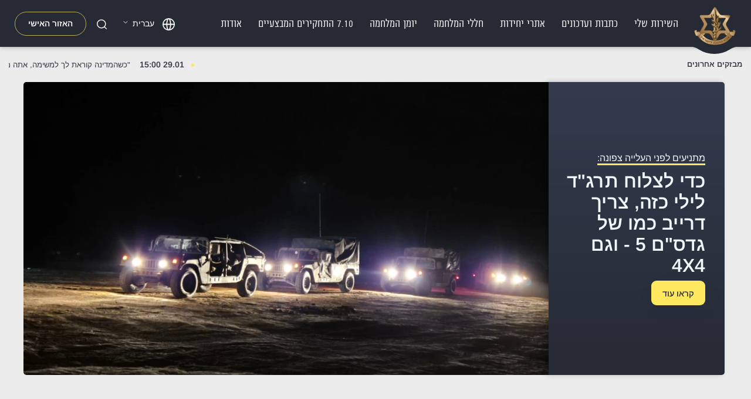

--- FILE ---
content_type: text/html; charset=utf-8
request_url: https://www.idf.il/
body_size: 43595
content:

<!DOCTYPE html>
<html dir="rtl" lang="he">
<head itemscope itemtype="http://schema.org/WebSite">
    <meta charset="UTF-8">
    <meta name="viewport" content="width=device-width, initial-scale=1.0">
    <title itemprop="name">דף הבית | את"צ</title>

    <link rel="apple-touch-icon" sizes="180x180" href="/images/favicon/apple-touch-icon.png">
    <link rel="icon" type="image/png" sizes="32x32" href="/images/favicon/favicon-32x32.png">
    <link rel="icon" type="image/png" sizes="16x16" href="/images/favicon/favicon-16x16.png">

   


    <link rel="mask-icon" color="#5bbad5" href="/images/favicon/safari-pinned-tab.svg">
    <link rel="shortcut icon" href="/images/favicon/favicon.ico">
    <meta name="msapplication-TileColor" content="#da532c">
    <meta name="msapplication-config" content="/images/favicon/browserconfig.xml">
    <meta name="theme-color" content="#ffffff">

    <meta property="og:site_name" content="את&quot;צ" />
    <meta property="og:type" content="website" />
    <meta property="og:url" content="https://www.idf.il/" />
    <meta property="og:title" content="דף הבית" />

        <meta property="og:image" content="https://www.idf.il/media/ysmdfak3/badge_of_the_israeli_defense_forces_2022_version.svg" />

        <link rel="canonical" href="https://www.idf.il/" />
    <meta name="robots" content="index, follow">

        <meta name="description" content="האתר הרשמי של צה&quot;ל - הכי עדכני, הכי רלוונטי">
        <meta property="og:description" content="האתר הרשמי של צה&quot;ל - הכי עדכני, הכי רלוונטי">
    

<script type="application/ld+json">
    {
    "@context": "https://schema.org",
    "@type": "BreadcrumbList",
    "itemListElement": [

    {
    "@type": "ListItem",
    "position": 1,
    "name": "דף הבית",
    "item": "https://www.idf.il/"
    }
    ]
    }
</script>


        <script type="application/ld+json">
            {
              "@context": "https://schema.org",
              "@type": "WebSite",
              "url": "https://www.idf.il/",
              "potentialAction": {
                "@type": "SearchAction",
                "target": {
                  "@type": "EntryPoint",
                  "urlTemplate": "https://www.idf.il/תוצאות-חיפוש/?q={search_term_string}"
                },
                "query-input": "required name=search_term_string"
              }
            }
        </script>
    <script>
        var locale = 'he-il';
    </script>

        <!-- Global site tag (gtag.js) - Google Analytics -->
        <script async src="https://www.googletagmanager.com/gtag/js?id=G-95BXSZ8QD6"></script>
        <script>
            window.dataLayer = window.dataLayer || [];
        function gtag() { dataLayer.push(arguments); }
        gtag('js', new Date());

            gtag('config','G-95BXSZ8QD6', {
            'itemID': '1058',
                'categoryLevel1': 'דף הבית',
                'categoryLevel2': '',
                'categoryLevel3': '',
                'categoryLevel4': '',
                'platform': 'mobile web'
            });




        </script>



    <script type="text/javascript">
        (function () {
            var s1 = document.createElement("script"), s0 = document.getElementsByTagName("script")[0];
            s1.async = false;
            s1.defer = true;
            s1.src = '/scripts/goa-widget.min.js';
            s1.id = 'goaw';
            s0.parentNode.insertBefore(s1, s0);
            window.goawSettings = {
                desktopPos: {
                    position: "top",
                    margin: "10px",
                },
                mobilePos: {
                    position: "bottom",
                    margin: "10%",
                },
                direction: "rtl",
                locale: "he",
                statementUrl: "",
                skipToContent: "false",
 translations: {"highContrast":"צבע רקע כהה"}

            };
        })();
    </script>

<style>
@media (max-width: 768px) {

  [data-content-element-type-alias="textWidget"] img,  [data-content-element-type-alias="textWidget"] iframe {  
    max-width: 100%;
    height: auto;   
  }
}
</style>    

    <link href="/sc/fb877d42.b2b4374f.a6b58e2c.b954a051.707fc8bd.82d6c1b4.7b5b7971.3429990e.53aaca59.56e1e72a.8c3c7ff4.059b9948.4264091e.fb9ae14f.69129848.3c8be9c9.467b7d3e.c95fbabb.0218090a.4cdde20a.8212b17c.858a13cd.css.vbe694b13b3938bda44ff9c6784ad7c66655e3d2a" rel="stylesheet"><link href="https://amp.azure.net/libs/amp/2.3.6/skins/amp-default/azuremediaplayer.min.css" rel="stylesheet"><link href="/sc/a37832b9.db430811.8c05d843.b6927208.css.vbe694b13b3938bda44ff9c6784ad7c66655e3d2a" rel="stylesheet">

<script type="text/javascript">!function(T,l,y){var S=T.location,k="script",D="instrumentationKey",C="ingestionendpoint",I="disableExceptionTracking",E="ai.device.",b="toLowerCase",w="crossOrigin",N="POST",e="appInsightsSDK",t=y.name||"appInsights";(y.name||T[e])&&(T[e]=t);var n=T[t]||function(d){var g=!1,f=!1,m={initialize:!0,queue:[],sv:"5",version:2,config:d};function v(e,t){var n={},a="Browser";return n[E+"id"]=a[b](),n[E+"type"]=a,n["ai.operation.name"]=S&&S.pathname||"_unknown_",n["ai.internal.sdkVersion"]="javascript:snippet_"+(m.sv||m.version),{time:function(){var e=new Date;function t(e){var t=""+e;return 1===t.length&&(t="0"+t),t}return e.getUTCFullYear()+"-"+t(1+e.getUTCMonth())+"-"+t(e.getUTCDate())+"T"+t(e.getUTCHours())+":"+t(e.getUTCMinutes())+":"+t(e.getUTCSeconds())+"."+((e.getUTCMilliseconds()/1e3).toFixed(3)+"").slice(2,5)+"Z"}(),iKey:e,name:"Microsoft.ApplicationInsights."+e.replace(/-/g,"")+"."+t,sampleRate:100,tags:n,data:{baseData:{ver:2}}}}var h=d.url||y.src;if(h){function a(e){var t,n,a,i,r,o,s,c,u,p,l;g=!0,m.queue=[],f||(f=!0,t=h,s=function(){var e={},t=d.connectionString;if(t)for(var n=t.split(";"),a=0;a<n.length;a++){var i=n[a].split("=");2===i.length&&(e[i[0][b]()]=i[1])}if(!e[C]){var r=e.endpointsuffix,o=r?e.location:null;e[C]="https://"+(o?o+".":"")+"dc."+(r||"services.visualstudio.com")}return e}(),c=s[D]||d[D]||"",u=s[C],p=u?u+"/v2/track":d.endpointUrl,(l=[]).push((n="SDK LOAD Failure: Failed to load Application Insights SDK script (See stack for details)",a=t,i=p,(o=(r=v(c,"Exception")).data).baseType="ExceptionData",o.baseData.exceptions=[{typeName:"SDKLoadFailed",message:n.replace(/\./g,"-"),hasFullStack:!1,stack:n+"\nSnippet failed to load ["+a+"] -- Telemetry is disabled\nHelp Link: https://go.microsoft.com/fwlink/?linkid=2128109\nHost: "+(S&&S.pathname||"_unknown_")+"\nEndpoint: "+i,parsedStack:[]}],r)),l.push(function(e,t,n,a){var i=v(c,"Message"),r=i.data;r.baseType="MessageData";var o=r.baseData;return o.message='AI (Internal): 99 message:"'+("SDK LOAD Failure: Failed to load Application Insights SDK script (See stack for details) ("+n+")").replace(/\"/g,"")+'"',o.properties={endpoint:a},i}(0,0,t,p)),function(e,t){if(JSON){var n=T.fetch;if(n&&!y.useXhr)n(t,{method:N,body:JSON.stringify(e),mode:"cors"});else if(XMLHttpRequest){var a=new XMLHttpRequest;a.open(N,t),a.setRequestHeader("Content-type","application/json"),a.send(JSON.stringify(e))}}}(l,p))}function i(e,t){f||setTimeout(function(){!t&&m.core||a()},500)}var e=function(){var n=l.createElement(k);n.src=h;var e=y[w];return!e&&""!==e||"undefined"==n[w]||(n[w]=e),n.onload=i,n.onerror=a,n.onreadystatechange=function(e,t){"loaded"!==n.readyState&&"complete"!==n.readyState||i(0,t)},n}();y.ld<0?l.getElementsByTagName("head")[0].appendChild(e):setTimeout(function(){l.getElementsByTagName(k)[0].parentNode.appendChild(e)},y.ld||0)}try{m.cookie=l.cookie}catch(p){}function t(e){for(;e.length;)!function(t){m[t]=function(){var e=arguments;g||m.queue.push(function(){m[t].apply(m,e)})}}(e.pop())}var n="track",r="TrackPage",o="TrackEvent";t([n+"Event",n+"PageView",n+"Exception",n+"Trace",n+"DependencyData",n+"Metric",n+"PageViewPerformance","start"+r,"stop"+r,"start"+o,"stop"+o,"addTelemetryInitializer","setAuthenticatedUserContext","clearAuthenticatedUserContext","flush"]),m.SeverityLevel={Verbose:0,Information:1,Warning:2,Error:3,Critical:4};var s=(d.extensionConfig||{}).ApplicationInsightsAnalytics||{};if(!0!==d[I]&&!0!==s[I]){var c="onerror";t(["_"+c]);var u=T[c];T[c]=function(e,t,n,a,i){var r=u&&u(e,t,n,a,i);return!0!==r&&m["_"+c]({message:e,url:t,lineNumber:n,columnNumber:a,error:i}),r},d.autoExceptionInstrumented=!0}return m}(y.cfg);function a(){y.onInit&&y.onInit(n)}(T[t]=n).queue&&0===n.queue.length?(n.queue.push(a),n.trackPageView({})):a()}(window,document,{
src: "https://js.monitor.azure.com/scripts/b/ai.2.min.js", // The SDK URL Source
crossOrigin: "anonymous", 
cfg: { // Application Insights Configuration
    connectionString: 'InstrumentationKey=5368b349-b760-404f-b551-a71b033081e2;IngestionEndpoint=https://westeurope-5.in.applicationinsights.azure.com/'
}});</script></head>
<body class="" data-uid="1058">
    
    

    <div id="wrapper" class="container-fluid main-site">

        <div class="row">
            <div class="overscroll container-fluid p-0">
                <ul class="skipMenu noPrint list-unstyled">
                    <li>
                        <a id="gotoMenu" href="#nav">דלג לתוכן העמוד</a>
                    </li>
                    <li>
                        <a id="gotoMainContent" href="#main">
                            תפריט האתר
                        </a>
                    </li>
                    <li>
                        <a id="gotoBottomLinks" href="#footer">
                            קישורים תחתונים
                        </a>
                    </li>
                </ul>


                        <header id="header" class="container-fluid">
                            <div class="holder d-flex align-items-center">
                                <div class="wrap-logo order-3 order-lg-1">
                                    <a href="/" class="logo">
                                        <img src="/media/yyeecbse/סמל-צה_ל-עדכני.png?width=73&amp;height=71&amp;v=1db29724ed4a190" alt="את&quot;צ" class="img-fluid">
                                        <span class="shape d-none d-md-block">
                                            <svg xmlns="http://www.w3.org/2000/svg" viewBox="0 0 92.28 13">
                                                <defs>
                                                    <style>
                                                        .cls-1 {
                                                            fill-rule: evenodd;
                                                            fill: #262a35;
                                                        }
                                                    </style>
                                                </defs>
                                                <path class="cls-1" d="M1254.99,75a36.635,36.635,0,0,1,18.92,5.443,52.821,52.821,0,0,0,54.45,0A36.7,36.7,0,0,1,1347.29,75" transform="translate(-1255 -75)" />
                                            </svg>
                                        </span>
                                    </a>
                                </div>


<nav id="nav" class="navbar-expand-lg order-1 order-lg-2">
    <button class="navbar-toggler menu" type="button" data-toggle="collapse" data-target="#MainNavbarNav" aria-controls="MainNavbarNav" aria-expanded="false" aria-label="Toggle navigation">
    </button>
    <div class="collapse navbar-collapse align-items-stretch flex-column" id="MainNavbarNav">
        <div class="top-menu-section d-flex justify-content-between align-items-center d-lg-none">
            <button class="btn menu-back-btn d-none"></button>
            <div class="midle-section">
                <div class="wrap-logo">
                    <a href="/" class="logo">
                        <img src="/media/yyeecbse/סמל-צה_ל-עדכני.png?width=38&amp;height=37&amp;v=1db29724ed4a190" alt="" class="img-fluid">
                    </a>
                </div>
                <div class="name-active-link d-none"></div>
            </div>
            
<div class="lng-wrap">
    <div class="dropdown dropdown-lng">
        <a class="btn btn-secondary dropdown-toggle" href="#" rel="nofollow" role="button" id="dropdownMenuLink" data-toggle="dropdown" aria-haspopup="true" aria-expanded="false">
            <span class="d-none d-lg-inline name-lng"> עברית</span>
        </a>
            <div class="dropdown-menu" aria-labelledby="dropdownMenuLink">
                    <a class="dropdown-item" href="/en/">
                        English
                    </a>
                    <a class="dropdown-item" href="/ar/">
                        العربية
                    </a>
                    <a class="dropdown-item" href="/fr/">
                        Français
                    </a>
                    <a class="dropdown-item" href="/es/">
                        Spanish
                    </a>
            </div>
    </div>
</div>

            <button class="btn menu-close"></button>
        </div>
        <div class="inner-menu-section">
                <ul class="navbar-nav">
                            <li class="nav-item with-submenu">

                                    <a class="nav-link" href="/השירות-שלי/">
                                            <span class="link-icon d-lg-none">
                                                <img src="/media/afhh5xo2/icon-3.png?width=22&amp;v=1db295dd4262a90" alt="" class="img-fluid">
                                            </span>
                                        השירות שלי
                                            <span class="d-lg-none open-more"></span>
                                    </a>
                                    <ul class="list-unstyled second-level-list">
                                                <li class="item-list with-submenu">
                                                    <a href="/השירות-שלי/סוגי-השירות-בצה-ל/" class="link-list">
                                                        סוגי השירות בצה&quot;ל
                                                            <span class="d-lg-none open-more"></span>
                                                    </a>
                                                    <ul class="list-unstyled second-level-list sub-list">
                                                            <li class="item-list">
                                                                <a href="/השירות-שלי/סוגי-השירות-בצה-ל/סדיר/" class="link-list">סדיר</a>
                                                            </li>
                                                            <li class="item-list">
                                                                <a href="/השירות-שלי/סוגי-השירות-בצה-ל/שירות-קבע/" class="link-list">שירות קבע</a>
                                                            </li>
                                                            <li class="item-list">
                                                                <a href="/השירות-שלי/סוגי-השירות-בצה-ל/מילואים/" class="link-list">מילואים</a>
                                                            </li>
                                                            <li class="item-list">
                                                                <a href="/השירות-שלי/סוגי-השירות-בצה-ל/קצונה/" class="link-list">קצונה</a>
                                                            </li>
                                                            <li class="item-list">
                                                                <a href="/השירות-שלי/סוגי-השירות-בצה-ל/השחרור-מצה-ל/" class="link-list">השחרור מצה&quot;ל</a>
                                                            </li>
                                                            <li class="item-list">
                                                                <a href="/השירות-שלי/סוגי-השירות-בצה-ל/הגיוס-לצה-ל/" class="link-list">הגיוס לצה&quot;ל</a>
                                                            </li>

                                                    </ul>
                                                </li>
                                                <li class="item-list with-submenu">
                                                    <a href="/השירות-שלי/תנאי-השירות-בצה-ל/" class="link-list">
                                                        תנאי השירות בצה&quot;ל
                                                            <span class="d-lg-none open-more"></span>
                                                    </a>
                                                    <ul class="list-unstyled second-level-list sub-list">
                                                            <li class="item-list">
                                                                <a href="/השירות-שלי/תנאי-השירות-בצה-ל/דיגום/" class="link-list">דיגום</a>
                                                            </li>
                                                            <li class="item-list">
                                                                <a href="/השירות-שלי/תנאי-השירות-בצה-ל/ת-ש/" class="link-list">ת&quot;ש</a>
                                                            </li>
                                                            <li class="item-list">
                                                                <a href="/השירות-שלי/תנאי-השירות-בצה-ל/משאבי-אנוש/" class="link-list">משאבי אנוש</a>
                                                            </li>
                                                            <li class="item-list">
                                                                <a href="/השירות-שלי/תנאי-השירות-בצה-ל/רפואה/" class="link-list">רפואה</a>
                                                            </li>
                                                            <li class="item-list">
                                                                <a href="/השירות-שלי/תנאי-השירות-בצה-ל/לוגיסטיקה-וציוד/" class="link-list">לוגיסטיקה וציוד</a>
                                                            </li>
                                                            <li class="item-list">
                                                                <a href="/השירות-שלי/תנאי-השירות-בצה-ל/אוכל/" class="link-list">אוכל</a>
                                                            </li>
                                                            <li class="item-list">
                                                                <a href="/השירות-שלי/תנאי-השירות-בצה-ל/דת/" class="link-list">דת</a>
                                                            </li>
                                                            <li class="item-list">
                                                                <a href="/השירות-שלי/תנאי-השירות-בצה-ל/תחבורה-והיסעים/" class="link-list">תחבורה והיסעים</a>
                                                            </li>

                                                    </ul>
                                                </li>
                                                <li class="item-list with-submenu">
                                                    <a href="/השירות-שלי/מסלולי-שירות-ייחודיים/" class="link-list">
                                                        מסלולי שירות ייחודיים
                                                            <span class="d-lg-none open-more"></span>
                                                    </a>
                                                    <ul class="list-unstyled second-level-list sub-list">
                                                            <li class="item-list">
                                                                <a href="/השירות-שלי/מסלולי-שירות-ייחודיים/מתנדבים/" class="link-list">מתנדבים</a>
                                                            </li>
                                                            <li class="item-list">
                                                                <a href="/השירות-שלי/מסלולי-שירות-ייחודיים/עובדי-צה-ל/" class="link-list">עובדי צה&quot;ל</a>
                                                            </li>
                                                            <li class="item-list">
                                                                <a href="/השירות-שלי/מסלולי-שירות-ייחודיים/חיילים-בודדים/" class="link-list">חיילים בודדים</a>
                                                            </li>
                                                            <li class="item-list">
                                                                <a href="/השירות-שלי/מסלולי-שירות-ייחודיים/תוכנית-תתקדמו/" class="link-list">תוכנית &quot;תתקדמו&quot;</a>
                                                            </li>
                                                            <li class="item-list">
                                                                <a href="/השירות-שלי/מסלולי-שירות-ייחודיים/חרדים/" class="link-list">חרדים</a>
                                                            </li>

                                                    </ul>
                                                </li>
                                                <li class="item-list"><a href="/השירות-שלי/שאלות-נפוצות/" class="link-list">שאלות נפוצות</a></li>
                                    </ul>
                            </li>
                                <li class="nav-item">
                                    <a class="nav-link" href="/כתבות-ועדכונים/">
                                            <span class="link-icon d-lg-none">
                                                <img src="/media/dbmpfv1i/mobile_menu_screen.png?width=22&amp;v=1db295dd3161a20" alt="" class="img-fluid">
                                            </span>
כתבות ועדכונים
                                    </a>
                                </li>
                            <li class="nav-item with-submenu">

                                    <span class="nav-link">
                                            <span class="link-icon d-lg-none">
                                                <img src="/media/ocxj5lyl/mobile_menu_item.png?width=22&amp;v=1db295dd2f4fd90" alt="" class="img-fluid">
                                            </span>
                                        אתרי יחידות
                                        <span class="d-lg-none open-more"></span>
                                    </span>
                                    <ul class="list-unstyled second-level-list">
                                            <li class="item-list with-submenu">
                                                <span class="link-list">
                                                    זרועות, פיקודים ואגפים
 <span class="d-lg-none open-more"></span>                                                 </span>
                                                    <ul class="list-unstyled second-level-list sub-list">
                                                            <li class="item-list">
                                                                <a href="/אתרי-יחידות/פיקוד-הצפון/" class="link-list">פיקוד הצפון</a>
                                                            </li>
                                                            <li class="item-list">
                                                                <a href="/אתרי-יחידות/פיקוד-המרכז/" class="link-list">פיקוד המרכז</a>
                                                            </li>
                                                            <li class="item-list">
                                                                <a href="/אתרי-יחידות/פיקוד-הדרום/" class="link-list">פיקוד הדרום</a>
                                                            </li>
                                                            <li class="item-list">
                                                                <a href="/אתרי-יחידות/פיקוד-העורף/" class="link-list">פיקוד העורף</a>
                                                            </li>
                                                            <li class="item-list">
                                                                <a href="/אתרי-יחידות/זרוע-היבשה/" class="link-list">זרוע היבשה</a>
                                                            </li>
                                                            <li class="item-list">
                                                                <a href="/אתרי-יחידות/זרוע-הים/" class="link-list">זרוע הים</a>
                                                            </li>
                                                            <li class="item-list">
                                                                <a href="/אתרי-יחידות/חיל-האוויר/" class="link-list">חיל האוויר</a>
                                                            </li>
                                                            <li class="item-list">
                                                                <a href="/אתרי-יחידות/אגף-כוח-האדם/" class="link-list">אגף כוח האדם</a>
                                                            </li>
                                                            <li class="item-list">
                                                                <a href="/אתרי-יחידות/אגף-הטכנולוגיה-והלוגיסטיקה/" class="link-list">אגף הטכנולוגיה והלוגיסטיקה</a>
                                                            </li>
                                                            <li class="item-list">
                                                                <a href="/אתרי-יחידות/אגף-המודיעין/" class="link-list">אגף המודיעין</a>
                                                            </li>
                                                            <li class="item-list">
                                                                <a href="/אתרי-יחידות/אגף-התקשוב-וההגנה-בסייבר/" class="link-list">אגף התקשוב וההגנה בסייבר</a>
                                                            </li>
                                                            <li class="item-list">
                                                                <a href="/אתרי-יחידות/אגף-המבצעים/" class="link-list">אגף המבצעים</a>
                                                            </li>
                                                            <li class="item-list">
                                                                <a href="/אתרי-יחידות/אגף-התכנון/" class="link-list">אגף התכנון</a>
                                                            </li>

                                                    </ul>

                                            </li>
                                            <li class="item-list with-submenu">
                                                <span class="link-list">
                                                    חילות ומערכים
 <span class="d-lg-none open-more"></span>                                                 </span>
                                                    <ul class="list-unstyled second-level-list sub-list">
                                                            <li class="item-list">
                                                                <a href="/אתרי-יחידות/חיל-הגנת-הגבולות/" class="link-list">חיל הגנת הגבולות</a>
                                                            </li>
                                                            <li class="item-list">
                                                                <a href="/אתרי-יחידות/חיל-ההנדסה-הקרבית/" class="link-list">חיל ההנדסה הקרבית</a>
                                                            </li>
                                                            <li class="item-list">
                                                                <a href="/אתרי-יחידות/חיל-השריון/" class="link-list">חיל השריון</a>
                                                            </li>
                                                            <li class="item-list">
                                                                <a href="/אתרי-יחידות/חיל-התותחנים/" class="link-list">חיל התותחנים</a>
                                                            </li>
                                                            <li class="item-list">
                                                                <a href="/אתרי-יחידות/חיל-הרבנות-הצבאית/" class="link-list">חיל הרבנות הצבאית</a>
                                                            </li>
                                                            <li class="item-list">
                                                                <a href="/אתרי-יחידות/חיל-החינוך-והנוער/" class="link-list">חיל החינוך והנוער</a>
                                                            </li>
                                                            <li class="item-list">
                                                                <a href="/אתרי-יחידות/חיל-משאבי-האנוש/" class="link-list">חיל משאבי האנוש</a>
                                                            </li>
                                                            <li class="item-list">
                                                                <a href="/אתרי-יחידות/חיל-המשטרה-הצבאית/" class="link-list">חיל המשטרה הצבאית</a>
                                                            </li>
                                                            <li class="item-list">
                                                                <a href="/אתרי-יחידות/חיל-הטכנולוגיה-והאחזקה-טנ-א/" class="link-list">חיל הטכנולוגיה והאחזקה (טנ&quot;א)</a>
                                                            </li>
                                                            <li class="item-list">
                                                                <a href="/אתרי-יחידות/חיל-הלוגיסטיקה/" class="link-list">חיל הלוגיסטיקה</a>
                                                            </li>
                                                            <li class="item-list">
                                                                <a href="/אתרי-יחידות/חיל-הרפואה/" class="link-list">חיל הרפואה</a>
                                                            </li>
                                                            <li class="item-list">
                                                                <a href="/אתרי-יחידות/מערך-המזון/" class="link-list">מערך המזון</a>
                                                            </li>
                                                            <li class="item-list">
                                                                <a href="/אתרי-יחידות/חיל-הקשר-והתקשוב/" class="link-list">חיל הקשר והתקשוב</a>
                                                            </li>
                                                            <li class="item-list">
                                                                <a href="/אתרי-יחידות/מערך-מגל/" class="link-list">מערך מגל</a>
                                                            </li>
                                                            <li class="item-list">
                                                                <a href="/אתרי-יחידות/מערך-המילואים/" class="link-list">מערך המילואים</a>
                                                            </li>
                                                            <li class="item-list">
                                                                <a href="/אתרי-יחידות/מערך-הנפגעים/" class="link-list">מערך הנפגעים</a>
                                                            </li>
                                                            <li class="item-list">
                                                                <a href="/אתרי-יחידות/מערך-דובר-צה-ל/" class="link-list">מערך דובר צה&quot;ל</a>
                                                            </li>
                                                            <li class="item-list">
                                                                <a href="/אתרי-יחידות/עתודה-אקדמית/" class="link-list">עתודה אקדמית</a>
                                                            </li>
                                                            <li class="item-list">
                                                                <a href="/אתרי-יחידות/חטיבת-הסגל/" class="link-list">חטיבת הסגל</a>
                                                            </li>

                                                    </ul>

                                            </li>
                                            <li class="item-list with-submenu">
                                                <span class="link-list">
                                                    חטיבות
 <span class="d-lg-none open-more"></span>                                                 </span>
                                                    <ul class="list-unstyled second-level-list sub-list">
                                                            <li class="item-list">
                                                                <a href="/אתרי-יחידות/חטיבת-גולני/" class="link-list">חטיבת גולני</a>
                                                            </li>
                                                            <li class="item-list">
                                                                <a href="/אתרי-יחידות/חטיבה-188/" class="link-list">חטיבה 188</a>
                                                            </li>
                                                            <li class="item-list">
                                                                <a href="/אתרי-יחידות/חטיבה-7/" class="link-list">חטיבה 7</a>
                                                            </li>
                                                            <li class="item-list">
                                                                <a href="/אתרי-יחידות/חטיבת-האש-282/" class="link-list">חטיבת האש 282</a>
                                                            </li>
                                                            <li class="item-list">
                                                                <a href="/אתרי-יחידות/חטיבת-הצנחנים/" class="link-list">חטיבת הצנחנים</a>
                                                            </li>
                                                            <li class="item-list">
                                                                <a href="/אתרי-יחידות/חטיבת-הקומנדו/" class="link-list">חטיבת הקומנדו</a>
                                                            </li>
                                                            <li class="item-list">
                                                                <a href="/אתרי-יחידות/חטיבת-גבעתי/" class="link-list">חטיבת גבעתי</a>
                                                            </li>
                                                            <li class="item-list">
                                                                <a href="/אתרי-יחידות/חטיבת-הנח-ל/" class="link-list">חטיבת הנח&quot;ל</a>
                                                            </li>
                                                            <li class="item-list">
                                                                <a href="/אתרי-יחידות/חטיבה-401/" class="link-list">חטיבה 401</a>
                                                            </li>
                                                            <li class="item-list">
                                                                <a href="/אתרי-יחידות/חטיבת-האש-215/" class="link-list">חטיבת האש 215</a>
                                                            </li>
                                                            <li class="item-list">
                                                                <a href="/אתרי-יחידות/חטיבת-כפיר/" class="link-list">חטיבת כפיר</a>
                                                            </li>
                                                            <li class="item-list">
                                                                <a href="/אתרי-יחידות/חטיבת-החילוץ-וההדרכה/" class="link-list">חטיבת החילוץ וההדרכה</a>
                                                            </li>
                                                            <li class="item-list">
                                                                <a href="/אתרי-יחידות/חטיבת-המרום/" class="link-list">חטיבת המרום</a>
                                                            </li>

                                                    </ul>

                                            </li>
                                            <li class="item-list with-submenu">
                                                <span class="link-list">
                                                    יחידות
 <span class="d-lg-none open-more"></span>                                                 </span>
                                                    <ul class="list-unstyled second-level-list sub-list">
                                                            <li class="item-list">
                                                                <a href="/אתרי-יחידות/יחידת-יהל-ם/" class="link-list">יחידת יהל&quot;ם</a>
                                                            </li>
                                                            <li class="item-list">
                                                                <a href="/אתרי-יחידות/יחידת-דובדבן/" class="link-list">יחידת דובדבן</a>
                                                            </li>
                                                            <li class="item-list">
                                                                <a href="/אתרי-יחידות/יחידת-מגלן/" class="link-list">יחידת מגלן</a>
                                                            </li>
                                                            <li class="item-list">
                                                                <a href="/אתרי-יחידות/יחידת-אגוז/" class="link-list">יחידת אגוז</a>
                                                            </li>
                                                            <li class="item-list">
                                                                <a href="/אתרי-יחידות/היחידה-הרב-ממדית/" class="link-list">היחידה הרב-ממדית</a>
                                                            </li>
                                                            <li class="item-list">
                                                                <a href="/אתרי-יחידות/בתי-הדין-הצבאיים/" class="link-list">בתי הדין הצבאיים</a>
                                                            </li>
                                                            <li class="item-list">
                                                                <a href="/אתרי-יחידות/הפרקליטות-הצבאית/" class="link-list">הפרקליטות הצבאית</a>
                                                            </li>
                                                            <li class="item-list">
                                                                <a href="/אתרי-יחידות/יחידת-בתי-המשפט-הצבאיים-באיו-ש/" class="link-list">יחידת בתי המשפט הצבאיים באיו&quot;ש</a>
                                                            </li>
                                                            <li class="item-list">
                                                                <a href="/אתרי-יחידות/יוהל-ם/" class="link-list">יוהל&quot;ם</a>
                                                            </li>
                                                            <li class="item-list">
                                                                <a href="/אתרי-יחידות/המכללות-הצבאיות/" class="link-list">המכללות הצבאיות</a>
                                                            </li>
                                                            <li class="item-list">
                                                                <a href="/אתרי-יחידות/תזמורת-צה-ל/" class="link-list">תזמורת צה&quot;ל</a>
                                                            </li>

                                                    </ul>

                                            </li>
                                            <li class="item-list with-submenu">
                                                <span class="link-list">
                                                    אתרים נוספים
 <span class="d-lg-none open-more"></span>                                                 </span>
                                                    <ul class="list-unstyled second-level-list sub-list">
                                                            <li class="item-list">
                                                                <a href="/אתרי-יחידות/שנתיים-למלחמה/" class="link-list">שנתיים למלחמה</a>
                                                            </li>
                                                            <li class="item-list">
                                                                <a href="/אתרי-יחידות/מרכז-דדו/" class="link-list">מרכז דדו</a>
                                                            </li>
                                                            <li class="item-list">
                                                                <a href="/אתרי-יחידות/https-wwwidfil-d790d7aad7a8d799d79d-d79ed7a8d79bd796-d7aad7a2d7a1d795d7a7d7aa-d7a2d795d791d793d799-d7a6d794d79c/" class="link-list">מרכז תעסוקת עובדי צה&quot;ל</a>
                                                            </li>
                                                            <li class="item-list">
                                                                <a href="/אתרי-יחידות/מערכות/" class="link-list">מערכות</a>
                                                            </li>
                                                            <li class="item-list">
                                                                <a href="/אתרי-יחידות/קורס-נתיב/" class="link-list">קורס נתיב</a>
                                                            </li>
                                                            <li class="item-list">
                                                                <a href="/אתרי-יחידות/ענף-תשתיות-ופריסה/" class="link-list">ענף תשתיות ופריסה</a>
                                                            </li>
                                                            <li class="item-list">
                                                                <a href="/אתרי-יחידות/המחלקה-להיסטוריה/" class="link-list">המחלקה להיסטוריה</a>
                                                            </li>
                                                            <li class="item-list">
                                                                <a href="/אתרי-יחידות/דרושים-בצה-ל/" class="link-list">דרושים בצה&quot;ל</a>
                                                            </li>
                                                            <li class="item-list">
                                                                <a href="/אתרי-יחידות/מרכז-קטלוג/" class="link-list">מרכז קטלוג</a>
                                                            </li>
                                                            <li class="item-list">
                                                                <a href="/אתרי-יחידות/עלות-השחר/" class="link-list">עלות השחר</a>
                                                            </li>
                                                            <li class="item-list">
                                                                <a href="/אתרי-יחידות/מבצע-מגן-וחץ/" class="link-list">מבצע מגן וחץ</a>
                                                            </li>
                                                            <li class="item-list">
                                                                <a href="/אתרי-יחידות/פלגת-התיעוד-המבצעי/" class="link-list">פלגת התיעוד המבצעי</a>
                                                            </li>
                                                            <li class="item-list">
                                                                <a href="/אתרי-יחידות/היחידה-המטכ-לית-לאבטחת-בכירים-ומשלחות/" class="link-list">היחידה המטכ&quot;לית לאבטחת בכירים ומשלחות</a>
                                                            </li>
                                                            <li class="item-list">
                                                                <a href="/אתרי-יחידות/חטיבות-דוד/" class="link-list">חטיבות דוד</a>
                                                            </li>
                                                            <li class="item-list">
                                                                <a href="/אתרי-יחידות/אתר-החידונים/" class="link-list">אתר החידונים</a>
                                                            </li>

                                                    </ul>

                                            </li>
                                    </ul>
                            </li>
                                <li class="nav-item">
                                    <a class="nav-link" href="/נופלים/חללי-המלחמה/">
                                            <span class="link-icon d-lg-none">
                                                <img src="/media/xlucu1n2/image-4.png?width=22&amp;v=1db295dcfeb6710" alt="" class="img-fluid">
                                            </span>
חללי המלחמה
                                    </a>
                                </li>
                                <li class="nav-item">
                                    <a class="nav-link" href="https://www.idf.il/132358">
                                            <span class="link-icon d-lg-none">
                                                <img src="/media/bhmbyjki/diary-of-war.png?width=22&amp;v=1db295dcf6a9e50" alt="" class="img-fluid">
                                            </span>
יומן המלחמה
                                    </a>
                                </li>
                                <li class="nav-item">
                                    <a class="nav-link" href="/אתרי-יחידות/710-התחקירים-המבצעיים/">
                                            <span class="link-icon d-lg-none">
                                                <img src="/media/s1tdo1m1/line-m-svgrepo-com-1.png?width=22&amp;v=1db296d2c209af0" alt="" class="img-fluid">
                                            </span>
7.10 התחקירים המבצעיים
                                    </a>
                                </li>
                            <li class="nav-item app">
                                <a href="#" rel="nofollow" class="nav-link" onclick="return showNotifications();">
                                        <span class="link-icon d-lg-none">
                                            <img src="/media/t1elehfl/desktopfooter_call.svg?rmode=pad&amp;width=22&amp;v=1db295dd037b250" alt="" class="img-fluid">
                                        </span>
ניהול התראות
                                </a>
                            </li>
                            <li class="nav-item ">

                                    <a class="nav-link" href="/about-us/">
                                            <span class="link-icon d-lg-none">
                                                <img src="/media/gbzlmhsd/desktopfooter_mail.png?width=22&amp;v=1db295dd23f6930" alt="" class="img-fluid">
                                            </span>
                                        אודות
                                    </a>
                            </li>
                </ul>
        </div>
    </div>
</nav>




                                <div class="search-section order-2 order-lg-4">
                                    <button class="btn search-button" data-toggle="modal" data-target="#staticBackdrop">
                                        <img src="/images/search-white.svg" alt="חיפוש" class="img-fluid active">
                                        <span class="sr-only">חפשו</span>
                                    </button>
                                </div>
                                <div class="order-3 d-none d-lg-block desktop-lng">
                                    
<div class="lng-wrap">
    <div class="dropdown dropdown-lng">
        <a class="btn btn-secondary dropdown-toggle" href="#" rel="nofollow" role="button" id="dropdownMenuLink" data-toggle="dropdown" aria-haspopup="true" aria-expanded="false">
            <span class="d-none d-lg-inline name-lng"> עברית</span>
        </a>
            <div class="dropdown-menu" aria-labelledby="dropdownMenuLink">
                    <a class="dropdown-item" href="/en/">
                        English
                    </a>
                    <a class="dropdown-item" href="/ar/">
                        العربية
                    </a>
                    <a class="dropdown-item" href="/fr/">
                        Français
                    </a>
                    <a class="dropdown-item" href="/es/">
                        Spanish
                    </a>
            </div>
    </div>
</div>

                                </div>


                                

        <a href="https://www.home.idf.il" class="btn personal-link order-4 link-0" target="_blank">האזור האישי</a>


                            </div>
                        </header>




                            <div class="modal fade modal-search main-site-search" id="staticBackdrop" data-backdrop="static" data-keyboard="false" tabindex="-1" aria-labelledby="staticBackdropLabel" aria-hidden="true">
                                <div class="modal-dialog modal-dialog-scrollable">
                                    <div class="modal-content">
                                        <div class="modal-header">
                                            <button type="button" class="close" data-dismiss="modal" aria-label="סגור חיפוש">
                                            </button>
                                        </div>
                                        <div class="modal-body">
                                            <div class="form-search-area">
                                                <h3 class="heading-default h3-heading text-center">
                                                    מה תרצו לדעת?
                                                </h3>
                                                <div class="search-form">
                                                    <form class="form-inline position-relative" action="/תוצאות-חיפוש/">
                                                        <input class="form-control" type="search" placeholder="חפשו באתר" name="q" data-no-results="לא נמצאו תוצאות">
                                                        <button class="btn search-btn" type="submit">
                                                            <span class="sr-only">חפשו</span>
                                                        </button>
                                                    </form>
                                                </div>
                                                        <div class="search-result-area">
                                                            <div class="preview-result">
                                                                <div class="date-publish">מה זה בק&quot;שית?</div>
                                                                <div class="text-preview">
                                                                    <p class="mb-0"><p>בקריות השליטה הימית (בק"שיות) מפעילות מערכות שליטה ובקרה ממוחשבות לניטור ושליטה על הגבולות הימיים של מדינת ישראל. הן מתצפתות על הגבולות באמצעות מצלמות ומכ"מים, מתפעלות אירועים בזמן אמת, מאתרות ניסיונות חדירה של כלי שיט עוינים ומנטרות תנועת ספינות וכלי שיט אזרחיים המגיעים למדינת ישראל.</p></p>
                                                                </div>
                                                            </div>
                                                        </div>
                                                        <div class="search-result-area">
                                                            <div class="preview-result">
                                                                <div class="date-publish">מהי מדיניות החופשות של משרתי הקבע בצה&quot;ל?</div>
                                                                <div class="text-preview">
                                                                    <p class="mb-0"><p><strong>מהי הזכאות לחופשה? </strong></p>
<p><span>1. הזכאות לחופשה שנתית ולצבירתה הינה על בסיס הוותק של משרת הקבע בשירות תקין 5 שירות שבעבורו זכאי משרת קבע לתשלום מצה"ל, לרבות – (חובה + קבע). 'שירות תקין' בסעיף זה חופשת לידה שאיננה בתשלום שכר, ולמעט: <br />• משרת השוהה בלימודים מלאים מטעם צה"ל. <br />• משרת השוהה בחופשת פרישה או בחופשת התארגנות (על פי הקבוע בהפ"ע "נוהל לשחרור משרתי הקבע 3.0509 לשחרור משרתי הקבע מטעמים ארגוניים" או בהפ"ע מטעמים תפקודיים".) <br />• משרת המושעה מכל תפקיד. </span></p>
<p><span>2. משרת קבע זכאי לחופשה שנתית כמפורט להלן: <br />• בשנות השירות הראשונה והשנייה - 14 ימים בשנה ימים בשנה. <br />• בשנות השירות השלישית, הרביעית והחמישית- 20 ימים בשנה. <br />• משנת השירות השישית ואילך- 25 שנים בשנה </span></p>
<p><span>3. משרת העולה במדרגת הזכאות במהלך שנת פעילות, תחושב זכאותו לחופשה שנתית כמפורט בנספח א 7 למסמך זה. </span></p>
<p><span>4. חייל בשירות חובה בתנאי קבע וחייל בשירות המילואים בתנאי קבע זכאי לחופשה של 14 ימים בשנה. אי אפשר לצבור ימים אלו. </span></p>
<p><span>5. בעבור חלקי שנה יהיה משרת זכאי לימי חופשה שנתית באופן יחסי למספר ימי השירות התקין ששירת באותה שנת פעילות. </span></p>
<p><span><strong>ניצול יתר של ימי החופשה שנתית</strong> </span></p>
<p><span>א. משרת קבע אשר ניצל חופשה שנתית בהיקף החורג מזכאותו השנתית, ינוכו הימים החורגים מיתרת חופשתו הצבורה. אם אין לחייל די ימי חופשה צבורה, ימי החופשה החורגים ינוכו משכרו עפ"י שווי ערך יום צבורה כפי שמופיע בתלוש השכר </span></p>
<p><span>ב. צמצום כוחות סדירים- <br />1. משרת קבע שניצל את זכאותו לימי חופשה שנתית, כולה או חלקה בהיקף העולה על זכאותו העדכנית לחופשה לנוכח ההודעה על השחרור, וזאת טרם קבלת ההודעה על לא יידרש להחזר כספי בגין ניצול יתר של ימי החופשה. –הכוונה לשחררו מצה"ל- לא יידרש להחזר כספי בגין ניצול יתר של ימי החופשה. <br />2. משרת קבע שניצל את זכאותו לימי חופשה שנתית כולה או חלקה בהיקף העולה על זכאותו העדכנית לחופשה לנוכח ההודעה על השחרור, וזאת לאחר שקיבל את ההודעה על הכוונה לשחררו מצה"ל יידרש להחזר כספי בגין ניצול יתר של ימי החופשה. </span></p>
<p><span><strong>זכאות יתרת חופשה משירות חובה חייל שעבר משירות חובה לשירות קבע</strong>, ונותרה לו חופשה יהיה זכאי לנצלה במהלך שלושת חודשי השירות התקין הראשונים בשירות הקבע בלבד, אך לא יותר ממספר, הימים המרבּי לצבירה, כמפורט בפ"מ 35.0402 "חופשות חיילים בשירות חובה". </span></p>
<p><span><strong>משרת הלומד תוך כדי שירות</strong> </span></p>
<p><span>א. חייל הלומד תוך כדי שירות, תיחשב שנת הלימודים לצורך זכאות לחופשה שנתית ולצבירתה, כאילו החייל למד בה במלואה בשנת הפעילות שמתחילה בשנה העוקבת למועד פתיחת אותה שנת לימודים. </span></p>
<p><span>ב. חייל הלומד לימודים תוך כדי השירות, ונעדר בשל כך על חשבון שעות הפעילות, לתקופה של תשעה חודשים לפחות - תקוזז זכאותו לחופשה שנתית כמפורט להלן: <br />1. נעדר המשרת עד חמש שעות שבועיות על חשבון הפעילות – לא תקוזז זכאותו לחופשה שנתית. <br />2. נעדר החייל מעל חמש שעות שבועיות על חשבון הפעילות ('יום מלא')- תקוזז זכאות לחופשה שנתית בחמישה ימים. </span></p>
<p><span>ג. אם נמצא כי משרת למד תוך כדי השירות, בלא אישור הסמכות המאשרת כפי שנקבע על ידי מחלקת הסגל, יוזנו לימודיו בדיעבד, וכן יקוזזו בדיעבד ימי החופשה. </span></p>
<p><strong>האם משרת קבע העובד במשמרות זכאי לחופשה? </strong></p>
<p><span>א. מפקד הפיקוד/ הזרוע/ קצין החיל הראשי יגדיר בהוראות פנימיות את התפקידים שיבוצעו במשמרות, וכן את אורכה ואת תדירותה של המשמרת ושל חופשת המשמרת. תפקידים אלה בלבד ייחשבו כמבוצעים בפעילות משמרות </span></p>
<p><span>ב. באחריות קצין המשא"ן ביחידה להזין את אינדיקציית "עובדי משמרות" במערכת היסודות לטובת זיהוי האוכלוסייה. </span></p>
<p><span>ג. משרת קבע עובד משמרות, אשר חופשת המשמרת שהוא זכאי לה קצרה משבעה ימים, זכאי שלוש פעמים בשנה לחופשה שנתית שאורכה חמישה ימי עבודה רצופים בין משמרת למשמרת, במועדים שיאשר מפקדו. (החופשה מורכבת מחופשת המשמרת ומתוספת ימים המשלימים לחמישה ימי חופשה בפועל) המפקד רשאי לאשר למשרת הקבע לצרף את שלוש התקופות לחופשה אחת של 15 או 20 ימי עבודה רצופים. </span></p>
<p><span><strong>חופשות נוספות שאני זכאי להן:</strong> </span></p>
<p><span>ישנם מספר סוגי חופשות מיוחדות למשרתי הקבע, הניתנות למול קריטריונים מסוימים, ומאושרות 25 על ידי גורמים שונים, זאת בהתאם לסוג הבקשה. </span></p>
<p><span>חל איסור לדווח חופשות מיוחדות למשרתי הקבע ללא מכסה מתאימה. בנוסף, יש לארכב 26 אסמכתאות ואישורים למערכת כפי שיפורטו במסמך זה. </span></p>
<p><span><strong>להלן פירוט החופשות אשר אינן מנוכות מסל ימי החופשה של משרת הקבע:</strong> </span></p>
<p><span><strong>1. חופשה מיוחדת -</strong> כמענה לנסיבות אישיות חריגות זכאות לחופשה- עד 14 יום (10 ימי עבודה). תינתן רק אם ניצל את החלק היחסי של ימי החופשה השנתית עד למועד בו מבקש לממש חופשה מיוחדת, וכן את כל יתרת ימי החופשה הצבורה לה הוא זכאי. סמכות אישור- סמכות אישור כמפורט בנספח ג' הזנת המכסה במערכת תתבצע ע"י גורמי הפרט/סגל בפיקודים </span></p>
<p><span><strong>2. חופשת אבל ("שבעה") -</strong> לקרוב מדרגה ראשונה- זכאות לחופשה- מיום הפטירה עד ליום הקבורה וכן ל- 7 ימים נוספים. סמכות אישור: לא ניתן לשלול זכאות זו </span></p>
<p><span><strong>3. יום ה' 30 -</strong> ובכל שנה ביום האזכרה של קרוב משפחה בדרגה ראשונה. זכאות לחופשה: יום אחד סמכות אישור: לא ניתן לשלול זכאות זו </span></p>
<p><span><strong>4. יום הזיכרון</strong> (בנים למשפחות שכולות) זכאות לחופשה: יום אחד סמכות אישור: לא ניתן לשלול זכאות זו , יצוין כי בסמכות מפקד לשחרר גם אנשי קבע שאינם ממשפחה שכולה. </span></p>
<p><span><strong>5. בריאותית</strong> ('חמי מרפא') זכאות לחופשה: 21 ימים בחופשה סמכות אישור: הוכר ע"י אגף השיקום במשהב"ט באישור מפקדו טרם היציאה. הזנה ע"י ק. משא"ן ביחידה. </span></p>
<p><span><strong>6. תרומת מח עצם</strong> זכאות לחופשה: 7 ימים בשנה ברצף (כולל שישי שבת וחגים) סמכות אישור: מקרפ"ר </span></p>
<p><span><strong>7. תרומת איברים</strong> זכאות לחופשה: 20 ימים בשנה ברצף (כולל שישי שבת וחגים) סמכות אישור: מקרפ"ר </span></p>
<p><span><strong>8. התייצבות בבית משפט</strong> בשעות הפעילות זכאות לחופשה: בהתאם לצורך סמכות אישור: זומן לבית דין צבאי/בית משפט אזרחי/בית דין אזרחי עפ"י צו או זימון שניתן כדין או הופעה בפני גורם כלשהו ע"י המדינה. *כאשר משרת הקבע יוזם (לא זכאי). </span></p>
<p><span><strong>9. התמחות</strong> (עבור רופאים, פסיכולוגים קליניים ומשפטנים לצורך לימודים עבור בחינת התמחות) זכאות לחופשה: 21 ימים בשנה (לא כולל שישי שבת ) סמכות אישור: הזנת המכסה ע"י הסמכות החיילית בכפוף לאישור ס' קרפ"ר/ס' פצ"ר. </span></p>
<p><span><strong>10.</strong> החופשות אשר מנוכות מסל ימי החופשה של משרת קבע: שמחה משפחתית, חופשת נישואין וחופשה בגין לידה.</span><span></span></p></p>
                                                                </div>
                                                            </div>
                                                        </div>
                                                        <div class="search-result-area">
                                                            <div class="preview-result">
                                                                <div class="date-publish">כמה ימי חופש מגיעים לי בצבא?</div>
                                                                <div class="text-preview">
                                                                    <p class="mb-0"><p>לכל חייל (סדיר) מגיעה חופשה שנתית בת 18 ימים - עבור שנה קאלנדרית. כלומר, מינואר עד דצמבר באותה השנה.</p></p>
                                                                </div>
                                                            </div>
                                                        </div>
                                                        <div class="search-result-area">
                                                            <div class="preview-result">
                                                                <div class="date-publish">אני צריך מידה מיוחדת במדים או בנעליים, מה לעשות?</div>
                                                                <div class="text-preview">
                                                                    <p class="mb-0"><div class="article-body">
<p>במרכז הציוד קיימת מתפרה וסנדלריה היושבת במחנה תל השומר. יש לקבל טופס ייעודי מנגד הלוגיסטיקה של היחידה ולאחר מכן להגיע למדידות כדי שנוכל להעניק לכל חייל את המענה המתאים והנוח ביותר.</p>
</div></p>
                                                                </div>
                                                                    <a href="/השירות-שלי/תנאי-השירות-בצה-ל/לוגיסטיקה-וציוד/" class="read-more">לוגיסטיקה וציוד</a>
                                                            </div>
                                                        </div>
                                                        <div class="search-result-area">
                                                            <div class="preview-result">
                                                                <div class="date-publish">?המבד&quot;קים</div>
                                                                <div class="text-preview">
                                                                    <p class="mb-0"><p>בשלב המיונים האחרון בדרך לבה"ד 1 תכתבו קורות חיים, תמלאו שאלוני אישיות, תענו על מבחן מצבים שיבדוק כיצד תתמודדו עם דילמות מורכבות בכל מיני תחומים ועל מבחן קריאת נתונים שיבדוק יכולות הבנה ולמידה. כמו כן תיפגשו לשיחה אישית עם פסיכולוג, שמטרתה להעמיק את ההיכרות האישית, זה המקום להציג את עצמכם, ואת הסיבות והמניעים ליציאה לקצונה.</p></p>
                                                                </div>
                                                                    <a href="/השירות-שלי/סוגי-השירות-בצה-ל/קצונה/מיונים-ודרישות/" class="read-more">מיונים ודרישות</a>
                                                            </div>
                                                        </div>
                                                        <div class="search-result-area">
                                                            <div class="preview-result">
                                                                <div class="date-publish">מהן הנחיות השיער לבנים?</div>
                                                                <div class="text-preview">
                                                                    <p class="mb-0"><p>בנים ינועו עם שיער קצר באורך אחיד, ללא דירוג.</p>
<p>אין לקלוע ראסטות במהלך השירות הצבאי.</p></p>
                                                                </div>
                                                            </div>
                                                        </div>
                                                        <div class="search-result-area">
                                                            <div class="preview-result">
                                                                <div class="date-publish">כיצד קובעים תור לרופא?</div>
                                                                <div class="text-preview">
                                                                    <p class="mb-0"><p> </p>
<p><span>באפליקציית 'מדיקליק'</span></p>
<p><span>באזור האישי באתר צה"ל</span></p>
<p><span>או דרך שליחת מסרון (SMS) למספר 052-9990110, מענה טלפוני של "מקול הלב" במספרים 03-9489999 או *6690, שליחת מייל למייל הצבאי "מקול הלב" ולמייל האזרחי</span></p>
<p><span>פרטים נוספים בקישור:<br />moked6690@idf.gov.il<br /></span></p></p>
                                                                </div>
                                                            </div>
                                                        </div>
                                                        <div class="search-result-area">
                                                            <div class="preview-result">
                                                                <div class="date-publish">מהם השלבים של קורס טיס?</div>
                                                                <div class="text-preview">
                                                                    <p class="mb-0"><p>שלב 1 - "המכין" - טירונות, מסעות וטיסות ראשונות<br />שלב 2 - "בסיסי" - קורס צניחה, קורס מילוט וטיסות מיון<br />שלב 3 - "ראשוני" - מיומנויות טיסה<br />שלב 4 - "שנת השכלה" - השנה האקדמית בה לומדים לתואר הראשון<br />שלב 5 - "מתקדם" - טיסה בכלי טיס מבצעיים</p>
<p>הקורס כולו אורך כ-3 שנים</p></p>
                                                                </div>
                                                            </div>
                                                        </div>
                                                        <div class="search-result-area">
                                                            <div class="preview-result">
                                                                <div class="date-publish">מה לעשות אם אני חווה פגיעה על רקע מיני, אלימות במשפחה או היריון לא מתוכנן?</div>
                                                                <div class="text-preview">
                                                                    <p class="mb-0"><p>לפנות לממונת יוהל"ם של היחידה במידה ויש ומרגיש בנוח. אם לא, לפנות למרכז מהו"ת:</p>
<ul>
<li>עבור <strong>מענה אנושי ואישי</strong>, ניתן לפנות ישירות<strong> לקו הסיוע, הזמין בכל שעות היממה: במספרי הטלפון:</strong> <strong>03-9482600 או 1111 שלוחה 5 ואז שלוחה 2.</strong></li>
<li><strong>מייל צבאי:</strong> "מהות – מרכז התמודדות ותמיכה".</li>
<li><strong>המרכז נמצא במחנה צריפין במרפ"א מרכז ופועל בין השעות 17:30-08:00</strong></li>
<li>ניתן לפנות ל<strong>ממונת היוהל"ם </strong>ביחידה, המוסמכת לתת מענה ראשוני בתחום או ל<strong>מפקדים</strong> – לקבלת סיוע ופניה למהו"ת<strong> גם באמצעותם.</strong></li>
<li><strong>הגעה עצמאית פיזית למרכז.</strong></li>
</ul></p>
                                                                </div>
                                                            </div>
                                                        </div>
                                                        <div class="search-result-area">
                                                            <div class="preview-result">
                                                                <div class="date-publish">מה הפקודה בנושא ימי צום רשמיים?</div>
                                                                <div class="text-preview">
                                                                    <p class="mb-0"><p>חייל הבוחר לצום באחד מימי הצום הרשמיים על-פי דתו, ישוחרר מכל פעילות ביחידתו. היעדרות חייל מיחידתו עקב יום צום רשמי על-פי דתו תיחשב כחופשה על חשבון מכסת ימי חופשתו.</p></p>
                                                                </div>
                                                            </div>
                                                        </div>
                                                        <div class="search-result-area">
                                                            <div class="preview-result">
                                                                <div class="date-publish">האם ניתן לדחות/להקדים את הגיוס?</div>
                                                                <div class="text-preview">
                                                                    <p class="mb-0"><p>מועד הגיוס נקבע על פי צרכי הצבא ואינו ניתן לשינוי, מלבד מקרים חריגים הדורשים אישור. אם קיימת בעיה המונעת מכם להתגייס במועד זה יש לשלוח בקשה אישית מפורטת לדחייה או הקדמה של מועד הגיוס בצירוף המסמכים הרלוונטיים. במרבית המקרים תאושר בקשה כזו רק אם חל שינוי במצבכם הפרטי או בעקבות שינוי במצב הכלכלי או הרפואי שלכם או של קרוב משפחה מדרגה ראשונה.</p></p>
                                                                </div>
                                                            </div>
                                                        </div>
                                                        <div class="search-result-area">
                                                            <div class="preview-result">
                                                                <div class="date-publish">איבדתי את תעודת השחרור שלי, מה לעשות?</div>
                                                                <div class="text-preview">
                                                                    <p class="mb-0"><p>החל מ-07.07.2021, 22 כרטיסים צבאיים פיזיים הפכו לזמינים באפליקציית ׳הארנק הצה״לי, שזמינה בחנויות אפל ואנדרואיד. משרתי הסדיר והמילואים ימצאו בה כרטיסים שאליהם הם זכאים, כולל תוקפם וההטבות שהם מספקים. בין הכרטיסים ישנם גם תעודות השחרור למיניהן.</p></p>
                                                                </div>
                                                            </div>
                                                        </div>
                                                        <div class="search-result-area">
                                                            <div class="preview-result">
                                                                <div class="date-publish">כיצד ניתן להגיע ליחידת סנפיר או ילת&quot;ם שבחיל הים?</div>
                                                                <div class="text-preview">
                                                                    <p class="mb-0"><p>בגיבוש סנפיר מתקיימת חלוקה לסנפיר וילת"ם. הגיבוש בוחן יכולות פיזיות לצד התאמה לתפקיד.</p>
<p><br /><br /></p></p>
                                                                </div>
                                                            </div>
                                                        </div>
                                                        <div class="search-result-area">
                                                            <div class="preview-result">
                                                                <div class="date-publish">מה עושים בתפקיד טכנאי רשתות?</div>
                                                                <div class="text-preview">
                                                                    <p class="mb-0"><p>טכנאי רשתות אחראי על כל הרשתות והמערכות המאפשרות לתמוך ולקדם תהליכים מבצעיים, ובפרט על אחזקת הרשת, תפעול שוטף, זיהוי ופתירת תקלות, והקמה ופריסה של הרשת ביחידות.</p></p>
                                                                </div>
                                                            </div>
                                                        </div>
                                                        <div class="search-result-area">
                                                            <div class="preview-result">
                                                                <div class="date-publish">כיצד ניתן להצהיר על טבעונות?</div>
                                                                <div class="text-preview">
                                                                    <p class="mb-0"><p>תוכלו לעשות זאת דרך מרכז השירות של יחידת מיטב. שימו לב שעל מנת להצהיר על טבעונות עליכם לנהל אורח חיים טבעוני במשך לפחות חצי שנה טרום הבקשה. אם ברצונכם להצהיר על טבעונות במהלך השירות הסדיר, תוכלו להגיש בקשה חריגה למש"קית הת"ש שלכם אם אתם טבעונים כבר שלושה חודשים. כטבעונים, תקבלו תוספת למשכורת הצבאית שלכם על מנת לשלם על אוכל אם בבסיסכם לא תהיה התאמה למזון טבעוני. כמו כן, תהיו זכאים לקבל כומתת פליז ונעליים טבעוניות בשרשרת החיול.</p></p>
                                                                </div>
                                                            </div>
                                                        </div>
                                                        <div class="search-result-area">
                                                            <div class="preview-result">
                                                                <div class="date-publish">במידה ואני ביום חופש, האם ניתן להחזיר אותי לבסיס?</div>
                                                                <div class="text-preview">
                                                                    <p class="mb-0"><p>ניתן להפסיק חופשה של חייל או משרת קבע באישור מפקד בדרגת אל"ם ובשל צרכים מבצעיים בלבד.</p></p>
                                                                </div>
                                                            </div>
                                                        </div>
                                                        <div class="search-result-area">
                                                            <div class="preview-result">
                                                                <div class="date-publish">מהי הטבת &quot;יום סידורים&quot;? אחת לכמה זמן ניתן לנצל הטבה זו?</div>
                                                                <div class="text-preview">
                                                                    <p class="mb-0"><p>במידה והינך חייל בודד, הינך זכאי ליום שלם (24 שעות) במהלך אמצע השבוע בו תוכל לטפל בכלל הנושאים שצריך. במידה והינך בהכשרה ראשונית תהיה זכאי ליום סידורים פעם בחודש ובשאר היחידות תהיה זכאי ליום סידורים פעם בחודשיים. יום זה יינתן באישור מפקד.</p></p>
                                                                </div>
                                                            </div>
                                                        </div>
                                                        <div class="search-result-area">
                                                            <div class="preview-result">
                                                                <div class="date-publish">אני בקבע, איפה ואיך משתמשים בדלקן?</div>
                                                                <div class="text-preview">
                                                                    <p class="mb-0"><p>"דלק" ו"סונול"</p></p>
                                                                </div>
                                                                    <a href="/השירות-שלי/סוגי-השירות-בצה-ל/שירות-קבע/תחנות-דלק-צהל-רכב-צבאי-דלקן/" class="read-more">תחנות דלק צהל רכב צבאי דלקן</a>
                                                            </div>
                                                        </div>
                                                        <div class="search-result-area">
                                                            <div class="preview-result">
                                                                <div class="date-publish">מה הוא &quot;הארנק הדיגיטלי&quot;?</div>
                                                                <div class="text-preview">
                                                                    <p class="mb-0"><p>כרטיסים צבאיים פיזיים הפכו לזמינים באפליקציית ׳הארנק הצה״לי', שזמינה בחנויות אפל ואנדרואיד. משרתי הסדיר והמילואים ימצאו בה כרטיסים שאליהם הם זכאים, כולל תוקפם וההטבות שהם מספקים. דוגמאות לכרטיסים: חוג<strong>לוחם, לוחם חוד, משרת מילואים פעיל, אישור נסיעה בלבוש אזרחי, ערבה, חופשה ללא תשלום, דחיית שירות, קצין שומר טבע, נהג מבצעי, משרת מילואים בצה״ל</strong> ועוד.</p></p>
                                                                </div>
                                                            </div>
                                                        </div>
                                                        <div class="search-result-area">
                                                            <div class="preview-result">
                                                                <div class="date-publish">מהי המשכורת לה אני זכאי?</div>
                                                                <div class="text-preview">
                                                                    <p class="mb-0"><p>דמי הקיום של כלל הלוחמים הם כ-2,463 שקלים, דמי הקיום של לוחמי החוד יועלו בשנה השלישית לכ-3,048 שקלים, דמי הקיום של תומכי הלחימה הם כ-1,793 שקלים ודמי הקיום של החיילים העורפיים הם כ-1,235 שקלים.</p></p>
                                                                </div>
                                                            </div>
                                                        </div>
                                                        <div class="search-result-area">
                                                            <div class="preview-result">
                                                                <div class="date-publish">יש בידיי ציוד השייך לצה&quot;ל, מה עליי לעשות?</div>
                                                                <div class="text-preview">
                                                                    <p class="mb-0"><p><span>כל מספר שנים מתקיים מבצע החזרת ציוד ללא העמדה לדין וללא קנסות. פרטים נוספים יפורסמו בסמוך למועד המבצע הבא. במידה שלא ניתן להמתין עד מועד החזרת הציוד הבא, ניתן ליצור קשר בטלפון: 052-945-1002 - רת"ח ניהול המלאי באט"ל, רנ"ג אלכסנדר אלכסנדרנסק </span></p></p>
                                                                </div>
                                                            </div>
                                                        </div>
                                                        <div class="search-result-area">
                                                            <div class="preview-result">
                                                                <div class="date-publish">מאיזה סיבות אפשר לבקש קיצור שירות (קצר&quot;ש)?</div>
                                                                <div class="text-preview">
                                                                    <p class="mb-0"><p><span> 1. בקשת קצר"ש מסיבת לימודים <br />2. בקשת קצר"ש לעוזבות מסלול 16א' (נשים במקצועות מסויימים שמתגייסות למשך שירות התואם למשך שירות של גברים) <br />3. בקשות קצר"ש תב"ן שלילי או חיובי</span></p></p>
                                                                </div>
                                                            </div>
                                                        </div>
                                                        <div class="search-result-area">
                                                            <div class="preview-result">
                                                                <div class="date-publish">האם אני יכול לישון בבית החייל?</div>
                                                                <div class="text-preview">
                                                                    <p class="mb-0"><p>לכל חייל בצה"ל יש את האפשרות ללון באחר מהסניפים של בית החייל ברחבי הארץ (אילת, באר שבע, בית השריון, בית קלימיאן, חיפה, טבריה, ירושלים, קרית שמונה, רמת גן) וללון בו בתמורה לתשלום של 40 ש"ח ללילה.</p>
<p>במקרים אחרים, בהם החייל לא יכול ללון בביתו מטעמי מרחק, פרט ותפקיד ייחודי, יש אפשרות, להשיג לינה קבועה בבית החייל הרלוונטי לאותו החייל. ההליך יעשה ביחידה בעזרת מש"קית הת"ש.</p></p>
                                                                </div>
                                                            </div>
                                                        </div>
                                                        <div class="search-result-area">
                                                            <div class="preview-result">
                                                                <div class="date-publish">כמה זמן אורך תהליך הגשת בקשת ת&quot;ש?</div>
                                                                <div class="text-preview">
                                                                    <p class="mb-0"><p>מרגע פתיחת הבקשה, עומדים לרשותך 30 ימים להבאת האישורים הנדרשים לבקשה. לאחר מכן, על מש"קית הת"ש לכתוב את המלצתה תוך 7 ימים. על קצין/ת הת"ש לבחון את הבקשה תוך 14 ימים. במקרים חריגים, הבקשה תעבר לבחינת גורם חיצוני אשר עומדים לרשותו 14 ימים לבחינת הבקשה.</p></p>
                                                                </div>
                                                            </div>
                                                        </div>
                                                        <div class="search-result-area">
                                                            <div class="preview-result">
                                                                <div class="date-publish">מה ההבדל בין טירונות 02 לטירונות 05?</div>
                                                                <div class="text-preview">
                                                                    <p class="mb-0"><p>כל טירונות מיוצגת על ידי מספר. מספר זה מלמד למעשה על סוג ההכשרה הבסיסית אותה אתם עוברים, ומהווה ציון של רמת הכשרתכם ביכולות הלחימה. רובאי הוא חייל שהוכשר לתכנים צבאיים ומבצעיים שונים ומגוונים באחת מהרמות הבאות: 02,03,05,07,08,09,10,12. תפקידי תומכי לחימה ותפקידים קרביים דורשים הכשרות שונות ובהתאם מעבר של טירונות ברמת רובאי אחרת.</p></p>
                                                                </div>
                                                            </div>
                                                        </div>
                                                        <div class="search-result-area">
                                                            <div class="preview-result">
                                                                <div class="date-publish">מתי אני נכנס לר&quot;ם 2?</div>
                                                                <div class="text-preview">
                                                                    <p class="mb-0"><p>אם חייל קיבל שישה ימי גימלים ומעלה, בסיכום האשפוז הוא נדרש להגיע לר"מ 2 (נמצאים 24/7 בכל בית חולים גדול) או שהוא יופנה לר"מ 2 במיקום אחר. אם החייל מקבל מספר רב של ימי מחלה, ייתכן והוא יסופח לר"מ 2 לצורך המשך טיפול ומעקב, זאת כדי לשמור על הרצף הטיפולי.</p></p>
                                                                </div>
                                                            </div>
                                                        </div>
                                                        <div class="search-result-area">
                                                            <div class="preview-result">
                                                                <div class="date-publish">לכמה שעות שינה אני זכאי?</div>
                                                                <div class="text-preview">
                                                                    <p class="mb-0"><p>באופן כללי, חייל זכאי לשבע שעות שינה לפחות ביממה. בכל מקרה של פגיעה בשעות שינה, יש לפעול להשלמתן. את שנת החייל ניתן להפריע רק לצורכי פעילות חד פעמית חריגה, באישור מפקד שדרגתו סא״ל לפחות, ובכלל זה יש לשמור על 4 שעות שינה רצופות, לפני הפעילות או אחריה.</p></p>
                                                                </div>
                                                            </div>
                                                        </div>
                                                        <div class="search-result-area">
                                                            <div class="preview-result">
                                                                <div class="date-publish">מתי מותר לנסוע בתחבורה ציבורית על לבוש אזרחי?</div>
                                                                <div class="text-preview">
                                                                    <p class="mb-0"><p>חיילים רשאים לנסוע בתחבורה ציבורית בלבוש אזרחי בחגים ובסופי שבוע (החל מיום חמישי בשעה 23:59) בתיקוף נסיעה.</p>
<p>חיילי צה"ל הנושאים תעודת לוחם בתוקף/ תעודת אישור נסיעה על אזרחי בתוקף (באישור גורמי אכ"א) רשאים לנסוע ללא מדים בתחבורה ציבורית בכל ימות השנה בתיקוף נסיעה.</p></p>
                                                                </div>
                                                            </div>
                                                        </div>
                                                        <div class="search-result-area">
                                                            <div class="preview-result">
                                                                <div class="date-publish">מהי חופשה מיוחדת ומה התנאים לקבל אותה?</div>
                                                                <div class="text-preview">
                                                                    <p class="mb-0"><p>מלבד ימי החופשה השנתית בשירות, קיימת האפשרות לקבל עוד 30 ימי חופש נוספים אשר נקראים חופשה מיוחדת. החופשה המיוחדת נועדה על מנת לפתור בעיה או צורך זמניים. ניתן לנצל את החופשה לעבודה עקב מצב כלכלי קשה, לאבל עקב פטירת קרוב מדרגה ראשונה או שנייה וכן ללימודים לפסיכומטרי או להשלמת בגרויות. דעו כי לרוב יש צורך בהצגת מסמכים מראש על מנת לקבל אישור לחופשה זו ולכן במקרים בהם אתם יודעים שתזדקקו לימי החופש הללו, כדאי להכין את כל המסמכים מראש ולהציגם למשק"ית הת"ש ביחידה.</p></p>
                                                                </div>
                                                            </div>
                                                        </div>
                                                        <div class="search-result-area">
                                                            <div class="preview-result">
                                                                <div class="date-publish">לכמה ימי חופשת מחלה זכאי משרת קבע? הימים מצטברים??</div>
                                                                <div class="text-preview">
                                                                    <p class="mb-0"><p><span>א. בהתאם לפקודות הצבא, זכאי משרת קבע ל-30 ימי חופשת מחלה בשנה. לעניין זה, "חופשת מחלה" ההיא התקופה (בימים) בה נעדר משרת קבע מיחידתו, לפי הוראת רופא, עקב אשפוז (הצבה לר"מ 2/סיפוח ליק"ר) או עקב ימי חופת מחלה בבית (ימי "ג"). </span></p>
<p><span>ב. ככלל, מכסת הימים המפורטת בכל סל מתייחסת לשנה קלנדרית ובאופן יחסי למך הזמן בשירות קבע באותה שנת פעילות. </span></p>
<p><span>ג. יתרת ימי חופשה בסוף השנה נצברת באופן אוטומטי לסל ימי מחלה צבורה. </span></p></p>
                                                                </div>
                                                            </div>
                                                        </div>
                                                        <div class="search-result-area">
                                                            <div class="preview-result">
                                                                <div class="date-publish">מה לעשות אם נאבד לי החוגר?</div>
                                                                <div class="text-preview">
                                                                    <p class="mb-0"><p>חייל בשירות מילואים: נשפטים תחת סעיף 80 - אי שמירה על רכוש צה"ל, או מנפיקים חוגר בתא התעודות הקרוב ביותר למקום שירותכם/מגורכם בצירוף טופס אובדן מהמשטרה/תצהיר מעורך דין ואישור סא"ל המפקד בסדרי.</p>
<p>חייל בשירות סדיר/קבע/אע"צ: נשפטים תחת סעיף 80 - אי שמירה על רכוש צה"ל (תונפק תעודה גם אם רק נפתח תהליך הזנת תלונה לרישום אישי), <strong>לאחר מכן מנפיקים חוגר בתא התעודות הקרוב ביותר למקום שירותכם/מגורכם</strong>.</p></p>
                                                                </div>
                                                            </div>
                                                        </div>
                                                        <div class="search-result-area">
                                                            <div class="preview-result">
                                                                <div class="date-publish">אילו הטבות מגיעות לאוכלוסיות חריגות?</div>
                                                                <div class="text-preview">
                                                                    <p class="mb-0"><p><span>א. בנוסף למעטפת הפרט עבור אוכלוסיית המפקדים הלוחמים ינתנו מענה לאוכלוסיות שאינן לוחמות אך משרתות בדרג הגדוד הלוחם ומבצעות תפקידים ייחודיים (רשימת התפקידים מצורפת בנספח ב'). </span></p>
<p><span>ב. בהתאם לכך הוגדרו אוכלוסיות אלה למתן מעטפת הטבות ייחודיות הנשענת על מרכיבי ההטבות למפקדים הלוחמים. בנספח ג' מפורטות ההטבות הרלוונטיות לאוכלוסייה זו. </span></p></p>
                                                                </div>
                                                            </div>
                                                        </div>
                                                        <div class="search-result-area">
                                                            <div class="preview-result">
                                                                <div class="date-publish">איך אני נהיית לוחמת ב-215?</div>
                                                                <div class="text-preview">
                                                                    <p class="mb-0"><p><span>ב-215 יש מספר תפקידים קרביים שניתן להשתלב בהם בתור אישה.</span></p>
<p><span> על מנת להיות לוחמת תותחנים נדרש פרופיל קרבי - 97, קב"א גבוהה ומעבר גיבוש לוחמות. ההכשרה זהה להכשרת הלוחמים, והיא כוללת טירונות ברמת רובאי 03, קורס מקצועי בן ארבעה חודשים ואימון מתקדם. </span></p>
<p><span>בסוף ההכשרה הלוחמות והלוחמים עוברים לפעילות מבצעית כחלק מפעילות הגדוד והאגד. כדי להיות לוחמת, יש להתחייב לשירות חובה של שנתיים ושמונה חודשים.</span></p></p>
                                                                </div>
                                                                    <a href="/אתרי-יחידות/חטיבת-האש-215/כל-הכתבות/כתבות-כלליות/שאלות-ותשובות-215/" class="read-more">שאלות ותשובות 215</a>
                                                            </div>
                                                        </div>
                                                        <div class="search-result-area">
                                                            <div class="preview-result">
                                                                <div class="date-publish">אילו תפקידים יש בצוות טנק?</div>
                                                                <div class="text-preview">
                                                                    <p class="mb-0"><p>נהג, טען, מפקד טנק (מט"ק), תותחן</p></p>
                                                                </div>
                                                                    <a href="/אתרי-יחידות/חטיבה-7/כל-הכתבות/כתבות-כלליות/מדריך-חטיבה-7/" class="read-more">מדריך חטיבה 7</a>
                                                            </div>
                                                        </div>
                                                        <div class="search-result-area">
                                                            <div class="preview-result">
                                                                <div class="date-publish">מה כוללת הכשרת צוללנים של זרוע הים?</div>
                                                                <div class="text-preview">
                                                                    <p class="mb-0"><p>הכשרת הצוללנים מורכבת מטירונות 03 וקורס שאורך כשנה. במהלך הקורס מפתחים הצוללנים כושר פיזי, עמידות מנטלית ויכולת לעמוד במצבי לחץ שונים. זאת לצד למידה מאתגרת על מערכות הצוללת ותפעולן.</p></p>
                                                                </div>
                                                            </div>
                                                        </div>
                                                        <div class="search-result-area">
                                                            <div class="preview-result">
                                                                <div class="date-publish">אילו בגדי חורף מותר לי ללבוש?</div>
                                                                <div class="text-preview">
                                                                    <p class="mb-0"><p>בחורף ניתן ללבוש מעיל א' או סוודר צבאי בלבד אשר מסופקים על ידי הצבא. ניתן ללבוש עם המעיל גם צעיף וכפפות בצבעי שחור או ירוק זית. חשוב להקפיד ששולי הצעיף יוכנסו למעיל הצבאי. כמובן שבגדי החורף חייבים להיות תואמים לשיוך החיילי, כלומר, חיילים בעלי מדי זית אינם רשאים לנוע עם מעיל כחול, ולהפך.</p>
<p>חיילים רשאים לחבוש כובע או צעיף מסוג 'חם-צוואר' בצבעים שחור או ירוק-זית כאשר הם נעים על מדי ב' בלבד בתוך תחומי היחידה, במסגרת התפקיד ובאישור מפקד היחידה. כמו כן, את צעיף ה'חם-צאוור' יש ללבוש על הצוואר ולא על הראש.</p></p>
                                                                </div>
                                                            </div>
                                                        </div>
                                                        <div class="search-result-area">
                                                            <div class="preview-result">
                                                                <div class="date-publish">לאילו הטבות דיור זכאי מפקד הלוחם?</div>
                                                                <div class="text-preview">
                                                                    <p class="mb-0"><p><strong>א. השתתפות בשכר דירה / חדר - </strong></p>
<p><span>1. קצין במינוי מפקד לוחם, זכאי לקבלת החזרי שכ"ד/ שכ"ח, ללא מגבלה על תקופת ההטבה וללא הגבלת גיל, על פי הקריטריונים הבאים: <br />• חסר דירה פרטית יהיה זכאי לשכור בכל מקום בארץ ללא מדידת מרחקים. <br />• בעל דירה פרטית בכל מקום בארץ, בתנאי שהדירה השכורה ממוקמת במרחק העולה על 60/100 ק"מ חסר/ בעל רכב צבאי צמוד בהתאמה מדירתו הפרטית. </span></p>
<p><span>2. תקרת השתתפות תהיה 100% מהתקרה בכל תקופת מינוי של המשרת כמפקד לוחם. </span></p>
<p><span>3. בשנה בה הקצין ירד ממינוי מפקד לוחם, ימשיך לקבל החזר שכ"ד/ שכ"ח עד תום החוזה, אלא אם ירד ממינוי מפקד לוחם וניצל למעלה מ-7שנות זכאות. </span></p>
<p><strong>ב. הובלת דירה- </strong></p>
<p><span>1. מפקד לוחם נשוי או רווק יהי זכאי להובלת הדירה ללא תלות במימוש הטבת דיור בעת שינוי מקום המגורים לאזור אחר כתוצאה ממעבר בין התפקידים וללא המרחקים בין הדירות.</span></p>
<p><span>2. הטבה זו תמומש בתדירות של עד חמש פעמים בזמן מינוי מפקד לוחם ולא יותר מאחר שנה. </span></p>
<p><span>3. יודגש כי הובלות אלו לא יימנו במניין ההובלות להן זכאי כל משרת קבע בשירות. </span></p></p>
                                                                </div>
                                                            </div>
                                                        </div>
                                                        <div class="search-result-area">
                                                            <div class="preview-result">
                                                                <div class="date-publish">איך קובעים תור לקב&quot;ן?</div>
                                                                <div class="text-preview">
                                                                    <p class="mb-0"><p>כל חייל בצה"ל זכאי לפנות לקב"ן (קצין בריאות הנפש) לפי רצונו וצרכיו. </p>
<ul>
<li>כאשר חייל מעוניין לפנות לקב"ן בפעם הראשונה, עליו לפנות למפקד הישיר.</li>
<li>אם חייל מעוניין לפנות לקב"ן מעבר לשעות הפעילות, ואין ביכולתו לפנות לקב"ן המטפל, באמצעות מפקדיו, קיים מוקד ברה"ן (בריאותה הנפש) זמין לפניות חירום דרך מוקד מקול הלב.</li>
</ul></p>
                                                                </div>
                                                            </div>
                                                        </div>
                                                        <div class="search-result-area">
                                                            <div class="preview-result">
                                                                <div class="date-publish">ממה מורכבת הכשרת הדבורן?</div>
                                                                <div class="text-preview">
                                                                    <p class="mb-0"><p>הכשרת הדבורן נערכת בבה"ד זרוע הים שבחיפה. לאחר טירונות, יערך קורס שאורך שלושה חודשים. בקורס מתמקצעים בתפקיד אליו מיועדים הלוחמים באופן תיאורטי ומעשי, מתוודעים לחיים בים ועוברים מסעות מאתגרים. עם ההגעה לספינה, על הלוחמים לעבור הסמכות נוספות, כאשר בסיומן מקבלים הלוחמים את סיכת הדבורן הנכספת.</p></p>
                                                                </div>
                                                            </div>
                                                        </div>
                                                        <div class="search-result-area">
                                                            <div class="preview-result">
                                                                <div class="date-publish">איזו חולצה ללבוש מתחת למדים?</div>
                                                                <div class="text-preview">
                                                                    <p class="mb-0"><p>חיילי חובה רשאים ללבוש מתחת למדים גופיות או חולצות קצרות וארוכות בצבע ירוק זית או לבן בלבד. במהלך פעילות מבצעית, מארבים או פשיטות, שלא בזמן מלחמה, וכן במהלך סיוע בפעילויות אלו, ניתן לנוע גם עם גופייה או חולצה בצבע שחור. (ולא, שמירה בש.ג לא נחשבת לפעילות מבצעית). כמו כן, ניתן לנוע גם ללא כל גופייה או חולצה מתחת למדים.</p></p>
                                                                </div>
                                                            </div>
                                                        </div>
                                                        <div class="search-result-area">
                                                            <div class="preview-result">
                                                                <div class="date-publish">איך אני יכול להחליף ציוד באפסנאות?</div>
                                                                <div class="text-preview">
                                                                    <p class="mb-0"><p>ציוד באפסנאות אפשר להחליף בקלות! את הפריט שרוצים להחליף ניתן להביא אל נגד הלוגיסטיקה ביחידה והוא יטפל בנושא בשבילך. בדרך כלל ניתן מענה תוך 7 ימי עבודה.</p></p>
                                                                </div>
                                                                    <a href="/השירות-שלי/תנאי-השירות-בצה-ל/לוגיסטיקה-וציוד/" class="read-more">לוגיסטיקה וציוד</a>
                                                            </div>
                                                        </div>
                                                        <div class="search-result-area">
                                                            <div class="preview-result">
                                                                <div class="date-publish">מה עושות סמב&quot;ציות?</div>
                                                                <div class="text-preview">
                                                                    <p class="mb-0"><p>מהות תפקיד סמלת המבצעים, כשמו כן הוא - מבצעי במיוחד: הסמב"צית נמצאת בחמ"ל היחידה והיא אחראית על זרימת המידע בין הכוחות בשטח לדרגי הפיקוד הגבוהים.</p>
<p><strong>למידע נוסף:</strong></p></p>
                                                                </div>
                                                                    <a href="/אתרי-יחידות/פיקוד-הדרום/כל-הכתבות/2018/סמב-ציות-באוגדת-עזה/" class="read-more">סמב&quot;ציות באוגדת עזה</a>
                                                            </div>
                                                        </div>
                                                        <div class="search-result-area">
                                                            <div class="preview-result">
                                                                <div class="date-publish">אילו תכשיטים מותר לי לענוד על מדים?</div>
                                                                <div class="text-preview">
                                                                    <p class="mb-0"><p>ניתן לנוע עם שרשרת אחת בקוטר של 3 מ"מ ועם תליון בקוטר של עד 3 ס"מ (כמו הגודל של מטבע חצי שקל). על השרשרת להיות בתוך החולצה. בנוסף, אין לענוד שרשרת צמודה לגרון בסגנון קולר.</p>
<p>חיילות רשאיות לענוד עד 2 טבעות על הידיים בלבד. קוטר הטבעת לא יעלה על 1.5 ס"מ. את הטבעות מותר לענוד על אותה היד ואפילו על אותה האצבע.</p>
<p>גברים רשאים לנוע עם טבעת נישואים בלבד. (כלומר - אין לענוד טבעת אירוסים)</p>
<p>חיילות רשאיות לענוד צמיד מתכת אחד בלבד.</p>
<p>אין הגבלה מיוחדת על משקפי שמש, למעט במסדרים, בטקסים או במסגרת תפקיד ייצוגי.</p>
<p>בנות רשאיות לנוע עם לק בציפורניים בצבעים: ורוד בהיר, לבן פנינה, פרנץ' ולק שקוף. כמו כן, רשאיות החיילות לנוע עם לק בסגנון פרנץ' בצבעים המאושרים בלבד.</p></p>
                                                                </div>
                                                            </div>
                                                        </div>
                                                        <div class="search-result-area">
                                                            <div class="preview-result">
                                                                <div class="date-publish">קורס קצינים:</div>
                                                                <div class="text-preview">
                                                                    <p class="mb-0"><p>קורס הקצינים מחולק לשלוש מגמות: להב - ללוחמים, מעוז - לתומכי לחימה, ונחשון - לחיילי מטה. כל מגמה מעבירה את הצוערים תכנים דומים שמכילים הבדלים קטנים, המותאמים אליה. להסבר המלא, המשיכו לקרוא כאן -</p></p>
                                                                </div>
                                                                    <a href="/השירות-שלי/סוגי-השירות-בצה-ל/קצונה/איך-מתנהל-קורס-הקצינים/" class="read-more">איך מתנהל קורס הקצינים?</a>
                                                            </div>
                                                        </div>
                                                        <div class="search-result-area">
                                                            <div class="preview-result">
                                                                <div class="date-publish">איך מקבלים חופשה מיוחדת בצה&quot;ל?</div>
                                                                <div class="text-preview">
                                                                    <p class="mb-0"><p>כל חייל יכול לצאת לחופשה מיוחדת בצה"ל על פי צורך וזכאות שתלויה בסוג המקרה. החופשה המיוחדת נועדה לפתור בעיה או צורך זמניים, כמו עבודה עקב מצב כלכלי קשה, אבל עקב פטירת קרוב משפחה וכן ללימודים לפסיכומטרי או להשלמת בגרויות.</p>
<p>ניתן לקבל עד 30 ימי מיוחדת בשנה (כולל סופ״שים וחגים) אלא אם יש אישור של רמ״ח מופ״ת להארכה. חייל שמעוניין בימי חופשה נוספים יכול להגיש בקשה לדח״ש, לפי הנהלים בפקודה. </p>
<p>החופשות המיוחדות מתחלקות לשישה סוגים פורמליים: מיוחדת כללית, מיוחדת אישית, מיוחדת לימודים, מיוחדת חו"ל, מיוחדת משפחתית (עקב אשפוז/מחלה/פציעה ומשפחתית- אבך). כל אחת מהן מזכה את החייל במספר ימי חופש שונה ומצריכה אישורים שונים.</p></p>
                                                                </div>
                                                            </div>
                                                        </div>
                                                        <div class="search-result-area">
                                                            <div class="preview-result">
                                                                <div class="date-publish">בחנו את עצמכם - האם אתם מזהים את כל צבעי הכומתות?</div>
                                                                <div class="text-preview">
                                                                    <p class="mb-0"><p>זית – טירונים והחיל הכללי, כחול כהה – זרוע הים, ירוק כהה – חיל המודיעין ומשמר הגבול, שחור – חיל השריון ומערך מגל, אפור כהה – זרוע האוויר והחלל, אפור בהיר – חיל ההנדסה הקרבית, צהוב בהיר – חיל האיסוף הקרבי, כחול – חיל המשטרה הצבאית, טורקיז – חיל התותחנים, כתום – פיקוד העורף, טורקיז – אגף התקשוב וההגנה בסב"ר, חום – חטיבת גולני, סגול – חטיבת גבעתי והגדס"ר המדברי, אדום – חטיבת הצנחנים, חטיבת הקומנדו וסיירת מטכ"ל, ירוק בהיר – חטיבת הנח"ל, מנומר – חטיבת כפיר, מג'ורף - חי"ר גבולות</p></p>
                                                                </div>
                                                            </div>
                                                        </div>
                                                        <div class="search-result-area">
                                                            <div class="preview-result">
                                                                <div class="date-publish">יש לי בעיה הקשורה למזון - למי לפנות?</div>
                                                                <div class="text-preview">
                                                                    <p class="mb-0"><p>במטבחים במיוחד בשבילכם ותמיד פתוחים לבקשות או הצעות. בנוסף, לאחרונה הוקם אתר מערך המזון באתר צה"ל בו ניתן למצוא את כל המידע שקשור למזון, כולל <strong>מוקד פניות</strong> באמצעותו ניתן ליצור קשר ישירות עם אנשי המערך.</p></p>
                                                                </div>
                                                                    <a href="/אתרי-יחידות/מערך-המזון/מוקד-הפניות/" class="read-more">מוקד הפניות</a>
                                                            </div>
                                                        </div>
                                                        <div class="search-result-area">
                                                            <div class="preview-result">
                                                                <div class="date-publish">איך מגישים בקשה לשינוי שיבוץ או קיצור שירות?</div>
                                                                <div class="text-preview">
                                                                    <p class="mb-0"><p>בקשות לשינוי שיבוץ או קיצור שירות יוגשו על ידי קצין המשא"ן</p></p>
                                                                </div>
                                                            </div>
                                                        </div>
                                                        <div class="search-result-area">
                                                            <div class="preview-result">
                                                                <div class="date-publish">איך אני יודע כמה ימי חופש נשארו לי?</div>
                                                                <div class="text-preview">
                                                                    <p class="mb-0"><p>באזור האישי באתר צה"ל</p>
<p>או במוקד שלישות ישיר פועל בין הימים א'-ה' בין השעות 8:00-17:00 בטלפון 03-5699400 או לסגל הת"ש ביחידה.</p></p>
                                                                </div>
                                                            </div>
                                                        </div>
                                                        <div class="search-result-area">
                                                            <div class="preview-result">
                                                                <div class="date-publish">אני לא מרוצה משיבוץ שנקבע לי, איך אוכל לשנותו?</div>
                                                                <div class="text-preview">
                                                                    <p class="mb-0"><p>כל חייל זכאי להגיש בקשה לשינוי שיבוץ. כדי להגיש בקשה זו, עליו לפנות לגורמי הת"ש או השלישות ביחידה בצירוף מכתב אישי מנומק ובו הסבר מדוע הוגשה הבקשה ולאן מבקש החייל לעבור. לאחר הגשת הטופס הבקשה תעבור למפקד הישיר ולמפקד היחידה אשר ידונו בנושא ויגבשו את המלצתם. בשלב הבא הבקשה תעבור לגורמים האחראים בזרוע או במיטב שיקבלו את ההחלטה הסופית. זמן הטיפול בבקשה  לא יעלה על 30 יום מרגע הגשתה. אם התשובה שהתקבלה אינה מקובלת על החייל, זכותו לערער על כך. ערעור יעלה לבחינת הגורם המוסמך במיטב (למעט זרוע היבשה שם בקשתו תיבחן על ידי ראש מחלקת סדיר).</p></p>
                                                                </div>
                                                            </div>
                                                        </div>
                                                        <div class="search-result-area">
                                                            <div class="preview-result">
                                                                <div class="date-publish">איפה זה בסיס מטכ&quot;ל?</div>
                                                                <div class="text-preview">
                                                                    <p class="mb-0"><p><strong>מחנה רבין</strong> – <strong>בסיס המטכ"ל</strong>, הוא מקום משכנם של הנהלת משרד הביטחון והמטכ"ל, ובו נמצאים מוצבי השליטה של הפיקוד העליון ושל זרועות צה"ל.</p>
<p>מחנה רבין שוכן ב<strong>קריה</strong> בתל-אביב בלב גוש דן, ממערב למגדלי עזריאלי. הבסיס הצבאי מתוחם במצולע העירוני שגבולותיו הם שדרות שאול המלך (בצפון), דרך בגין (במזרח), רחוב קפלן (בדרום) ורחוב לאונרדו דה-וינצ'י (במערב).</p></p>
                                                                </div>
                                                            </div>
                                                        </div>
                                                        <div class="search-result-area">
                                                            <div class="preview-result">
                                                                <div class="date-publish">האם יש לי זכאות כיום לכסף בחוגר ומענקים לחשבון?</div>
                                                                <div class="text-preview">
                                                                    <p class="mb-0"><p>הזכאות ניתנת למימוש לתקופה של עד 60 יום מיום הזנתה למערכת ברשתות שופרסל, יש חסד, ויקוטרי וכוורת.</p>
<p><span>הזכאות ניתנת למימוש לתקופה של עד 60 יום מיום הזנתה למערכת ברשתות שופרסל, יש חסד, ויקוטרי וכוורת. במידה ואינך מצליח לממש את זכאותך, ניתן לפנות לשירות הלקוחות: מוקד- 1-700-70-11-30 ווטסאפ- 052-3343241 שימוש ע"י אדם שאינו החייל יינתן בצירוף טופס ייפוי כוח אותו ניתן להוציא דרך אפליקציית 'סיבוס'.</span></p></p>
                                                                </div>
                                                            </div>
                                                        </div>
                                                        <div class="search-result-area">
                                                            <div class="preview-result">
                                                                <div class="date-publish">מה זה &quot;ממדים ללימודים&quot;?</div>
                                                                <div class="text-preview">
                                                                    <p class="mb-0"><p><span>במסגרת התוכנית 'ממדים ללימודים' יזכו לוחמות, לוחמים משוחררים ואוכלוסיות ייחודיות למימון שני שלישים משכר הלימוד האקדמי, כאשר היתרה המשולמת מהפיקדון לו הם זוכים עם שחרורם מצה"ל מהאגף והקרן לחיילים משוחררים במשרד הביטחון. </span></p>
<p><strong>לפרטים נוספים:</strong></p></p>
                                                                </div>
                                                                    <a href="/אתרי-יחידות/ממדים-ללימודים/" class="read-more">ממדים ללימודים</a>
                                                            </div>
                                                        </div>
                                                        <div class="search-result-area">
                                                            <div class="preview-result">
                                                                <div class="date-publish">איך מתמיינים לתפקיד הצוללן?</div>
                                                                <div class="text-preview">
                                                                    <p class="mb-0"><p>המיון לתפקיד הצוללן הוא קדם צבאי. ישנן מספר דרכים להגיע ליחידה.</p>
<ol>
<li>המלש"ב המעוניין להגיע ליחידה זו יעבור יום סיירות ויקבל בתוצאת נתוניו - "חובלים/צוללות". משם יזומן ליום מיון שבסופו יצא בתוצאת "צוללות", לאחר מכן יזומן לגיבוש צוללות ובמידה ויעבור אותו יזומן לבדיקות רפואיות במכון לרפואה ימית בבסיס חיפה ולסיווג ביטחוני.</li>
<li>מאתר ים - ישנם מלש"בים המעדיפים לוותר מראש על יום סיירות לטובת מיון חובלים/צוללות, מלש"בים אלו מגיעים למיון דרך מאתר ים. ביום המיון יקבלו בתוצאה "צוללות" ומשם ימשיכו לגיבוש, בדיקות רפואיות וסיווג ביטחוני.</li>
<li>מאתר צד - ישנם מלש"בים שלא כשירים רפואית ליום סיירות ולהם ניתנת האפשרות להתמיין ישירות למסלול החובלים/צוללות דרך מאתר צד. כאמור בסוף יום המיון עליהם לקבל בתוצאה "צוללות" ולהמשיך בדרכם (בדיקות רפואיות וסיווג ביטחוני).</li>
<li>גיבושון - מובטח למלש"בים אשר נפלו מגיבוש מרכזי (טייס, סיירת מטכ"ל, שייטת 13 וחובלים). אך בשונה מגיבוש רגיל, גיבושון אורך כשלושה ימים ואינו פיזי.</li>
</ol>
<p> </p></p>
                                                                </div>
                                                            </div>
                                                        </div>
                                                        <div class="search-result-area">
                                                            <div class="preview-result">
                                                                <div class="date-publish">מה חשוב לשאול לפני שיוצאים לקורס קצינים?</div>
                                                                <div class="text-preview">
                                                                    <p class="mb-0"><p>כמעט לכל אחד עולות תהיות ושאלות בתחילת התהליך ששווה להשקיע בהן מחשבה, כמו למשל - האם אני מתפקד טוב תחת לחץ? האם אני יודע להוביל אחרי אנשים? האם אני מוכן לעבוד קשה? האם אני רואה את עצמי חותם קבע? והאם אני מוכן לעזוב את המקום שאני נמצא בו כרגע?</p></p>
                                                                </div>
                                                            </div>
                                                        </div>
                                                        <div class="search-result-area">
                                                            <div class="preview-result">
                                                                <div class="date-publish">מהם  שלבי המיון בדרך לבה&quot;ד 1?</div>
                                                                <div class="text-preview">
                                                                    <p class="mb-0"><p>מדרגת המיון הראשונה במסע לקצונה מתחילה בנתוני הצו הראשון הנדרשים - קב"א 52 ודפ"ר 60 לפחות.</p></p>
                                                                </div>
                                                                    <a href="/אתרי-יחידות/בה-ד-1/כל-השלבים-לבה-ד-1/כל-שלבי-המיון-בדרך-לבה-ד-1/" class="read-more">כל שלבי המיון בדרך לבה&quot;ד 1</a>
                                                            </div>
                                                        </div>
                                                        <div class="search-result-area">
                                                            <div class="preview-result">
                                                                <div class="date-publish">איפה יש בתי מרקחת צבאיים?</div>
                                                                <div class="text-preview">
                                                                    <p class="mb-0"><p><img src="/media/gzldvan0/בית-מרקחת-חדש1.png?width=312.4223602484472&amp;height=500" alt="" width="312.4223602484472" height="500"><img src="/media/5otohsek/בית-מרקחת-חדש2.png?width=322.5190839694656&amp;height=500" alt="" width="322.5190839694656" height="500"></p></p>
                                                                </div>
                                                                    <a href="/השירות-שלי/תנאי-השירות-בצה-ל/רפואה/בתי-מרקחת-רפואיים/" class="read-more">בתי מרקחת רפואיים</a>
                                                            </div>
                                                        </div>
                                                        <div class="search-result-area">
                                                            <div class="preview-result">
                                                                <div class="date-publish">איך מקבלים חופשה מיוחדת בצה&quot;ל?</div>
                                                                <div class="text-preview">
                                                                    <p class="mb-0"><p>כל חייל יכול לצאת לחופשה מיוחדת בצה"ל על פי צורך וזכאות שתלויה בסוג המקרה. החופשה המיוחדת נועדה לפתור בעיה או צורך זמניים, כמו עבודה עקב מצב כלכלי קשה, אבל עקב פטירת קרוב משפחה וכן ללימודים לפסיכומטרי או להשלמת בגרויות.</p>
<p>ניתן לקבל עד 30 ימי מיוחדת בשנה (כולל סופ״שים וחגים) אלא אם יש אישור של רמ״ח מופ״ת להארכה. חייל שמעוניין בימי חופשה נוספים יכול להגיש בקשה לדח״ש, לפי הנהלים בפקודה. </p></p>
                                                                </div>
                                                                    <a href="/השירות-שלי/תנאי-השירות-בצה-ל/משאבי-אנוש/איך-מקבלים-חופשה-מיוחדת-בצבא/" class="read-more">איך מקבלים חופשה מיוחדת בצבא?</a>
                                                            </div>
                                                        </div>
                                                        <div class="search-result-area">
                                                            <div class="preview-result">
                                                                <div class="date-publish">כמה ימי חופשת שחרור מגיעים לי?</div>
                                                                <div class="text-preview">
                                                                    <p class="mb-0"><p><span>חופשת השחרור הינה תקופת התארגנות עבור החייל לקראת שחרורו מצה"ל. הזכאות לחופשת שחרור הינה: </span></p>
<p><span>1. "לוחם חוד" - 14 ימי חופשת שחרור. </span></p>
<p><span>2. "לוחם" - 10 ימי חופשת שחרור. </span></p>
<p><span>3. חייל תומכ"ל ברמ"פ א' ומעלה - 7 ימי חופשת שחרור. </span></p>
<p><span>4. תומכ"ל ברמ"פ ב' ומטה - לא זכאי לימי חופשת שחרור. אפשר לנצל את ימי החופשה השנתית שנותרו.</span></p></p>
                                                                </div>
                                                            </div>
                                                        </div>
                                                        <div class="search-result-area">
                                                            <div class="preview-result">
                                                                <div class="date-publish">חסר לי פריט לבוש, למי אני פונה?</div>
                                                                <div class="text-preview">
                                                                    <p class="mb-0"><div class="article-body">
<p>יש לעדכן את המפקדים האישיים ואת נגד הלוגיסטיקה של היחידה בכל חוסר בפריט לבוש והם ידאגו לספק מענה חלופי עד להגעת הציוד החדש.</p>
</div></p>
                                                                </div>
                                                                    <a href="/השירות-שלי/תנאי-השירות-בצה-ל/לוגיסטיקה-וציוד/" class="read-more">לוגיסטיקה וציוד</a>
                                                            </div>
                                                        </div>
                                                        <div class="search-result-area">
                                                            <div class="preview-result">
                                                                <div class="date-publish">איבדתי את תעודת הלוחם שלי, מה לעשות?</div>
                                                                <div class="text-preview">
                                                                    <p class="mb-0"><p><span>אם מדובר בחייל בשירות, פונים לשלישת היחידה, שפונה למופ"ת על מנת להנפיק תעודה מחודשת. </span></p>
<p><span>אם מדובר בחייל משוחרר: איש מילואים יפנה לקצין הקישור יישפט ואז ע"פ טופס תלונה מופ"ת יפיקו עבורו תעודה חדשה. </span></p>
<p><span>אם מדובר בחייל משוחרר בפטור: הוא ינפיק מהמשטרה תצהיר על אובדן תעודה ויגש לתא תעודות הפרוסים ברחבי הארץ להפקת התעודה. </span></p>
<p><span>בכל מקרה אחר ניתן להנפיק באתר האישורים אישור מהלך שירות בו מופיע כי שירת כלוחם.</span></p></p>
                                                                </div>
                                                            </div>
                                                        </div>
                                                        <div class="search-result-area">
                                                            <div class="preview-result">
                                                                <div class="date-publish">מה זה הגדס&quot;ר המדברי?</div>
                                                                <div class="text-preview">
                                                                    <p class="mb-0"><p>גדוד המורכב ברובו מחיילים מתנדבים בני העדה הבדואית, בנוסף משרתים בגדוד גם ערבים ישראלים- נוצרים ומוסלמים. קיימת פלוגת מפקדה המורכבת ברובה מיהודים.</p>
<p>הגדוד יושב במוצב 'כרם שלום' שבדרום רצועת עזה ומתמחה בגזרה. </p>
<p><strong>רוצים לדעת עוד על הגדס"ר המדברי?</strong></p></p>
                                                                </div>
                                                                    <a href="/אתרי-יחידות/פיקוד-הדרום/כל-הכתבות/כתבות-כלליות/כל-מה-שרציתם-לדעת-על-הגדס-ר-המדברי/" class="read-more">כל מה שרציתם לדעת על הגדס&quot;ר המדברי</a>
                                                            </div>
                                                        </div>
                                                        <div class="search-result-area">
                                                            <div class="preview-result">
                                                                <div class="date-publish">מהם כללי הלבוש בצה&quot;ל? כיצד עליי לדעת אם אני עומד בנהלים?</div>
                                                                <div class="text-preview">
                                                                    <p class="mb-0"><p>את כללי הלבוש הצה"ליים ניתן למצוא למצוא באתר הפקודות הצה"לי תחת הוראות הקבע האגפיות של אגף כוח האדם. הענף המשטר והמשמעת מדגישים כי המשמעת בעלת חשיבות מרבית להבטחת פעילותו התקינה של צה"ל והיא תנאי הכרחי לביצוע מלא ויעיל של המשימות המוטלות עליו.מפקדים וחיילים כאחד, מצווים להקפיד על הופעה תקנית ומסודרת שהינה מרכיב חשוב בכללי המשמעת בצבא. ניתן להיוועץ במפקד/ברס"ר/במש"ק המשמעת ביחידה בנוגע לעמידה בנהלי הצבא.</p></p>
                                                                </div>
                                                            </div>
                                                        </div>
                                                        <div class="search-result-area">
                                                            <div class="preview-result">
                                                                <div class="date-publish">מה עושים אם המדים שלי נקרעו/נהרסו?</div>
                                                                <div class="text-preview">
                                                                    <p class="mb-0"><p><span>ניתן לפנות לאפנסאות ביחידת האם. את הפריט שרוצים להחליף ניתן להביא אל נגד הלוגיסטיקה ביחידה והוא יטפל בנושא בשבילך. בדרך כלל ניתן מענה תוך 7 ימי עבודה. </span></p></p>
                                                                </div>
                                                            </div>
                                                        </div>
                                                        <div class="search-result-area">
                                                            <div class="preview-result">
                                                                <div class="date-publish">דו&quot;ח 1 - מה זה ולמה צריך?</div>
                                                                <div class="text-preview">
                                                                    <p class="mb-0"><p>דו"ח 1 הוא דו"ח המעדכן בכל יום את השלישות של היחידה בסדר כוח האדם של החיילים שביחידה. זהו דו"ח שימולא על ידי החייל בכל יום בשעות הבוקר דרך אפליקציית "דוח 1".</p></p>
                                                                </div>
                                                            </div>
                                                        </div>
                                                        <div class="search-result-area">
                                                            <div class="preview-result">
                                                                <div class="date-publish">בחנו את עצמכם - האם אתם מזהים את כל הדרגות?</div>
                                                                <div class="text-preview">
                                                                    <p class="mb-0"><p>בדקו בקישור המצורף</p></p>
                                                                </div>
                                                            </div>
                                                        </div>
                                                        <div class="search-result-area">
                                                            <div class="preview-result">
                                                                <div class="date-publish">נתקלתי בבעיה כלכלית דחופה. מה אוכל לעשות?</div>
                                                                <div class="text-preview">
                                                                    <p class="mb-0"><p>ניתן לפנות למשקית הת"ש ביחידה אשר תוכל לסייע במתן מענקים, הלוואות, תווי קנייה בחוגר, חופשה מיוחדת כלכלית, אישור עבודה וכו'.</p></p>
                                                                </div>
                                                            </div>
                                                        </div>
                                                        <div class="search-result-area">
                                                            <div class="preview-result">
                                                                <div class="date-publish">מה זה הת&quot;ש?</div>
                                                                <div class="text-preview">
                                                                    <p class="mb-0"><p>הקלות בתנאי שירות (הנקראות בשפה המקצועית - הת"ש), יקבלו חיילים בעלי בעיות סוציו-אקונומיות בבית, בעיקר עקב מצב בריאותי ו/או נפשי לקוי של הורי החייל או קרוב משפחה אחר מדרגת קרבה ראשונה.</p></p>
                                                                </div>
                                                            </div>
                                                        </div>
                                                        <div class="search-result-area">
                                                            <div class="preview-result">
                                                                <div class="date-publish">מה זה מבד&quot;קים?</div>
                                                                <div class="text-preview">
                                                                    <p class="mb-0"><p>מבד"קים הם המבחן האחרון לקראת יציאה לקצונה.</p>
<p>מטרת המבד"ק היא לבדוק האם המיועד לקצונה מתאים מבחינה אישיותית, לדוגמה בודקים: קבלת אחריות על חיי אדם, משימות ורכוש, עמידה בלחצים, בשלות ובגרות, ועוד. </p></p>
                                                                </div>
                                                                    <a href="/אתרי-יחידות/בה-ד-1/כל-השלבים-לבה-ד-1/כל-מה-שצריך-לדעת-על-קורס-קצינים-בקצרה/" class="read-more">כל מה שצריך לדעת על קורס קצינים - בקצרה</a>
                                                            </div>
                                                        </div>
                                                        <div class="search-result-area">
                                                            <div class="preview-result">
                                                                <div class="date-publish">כמה זמן אורך קורס הטיס?</div>
                                                                <div class="text-preview">
                                                                    <p class="mb-0"><p>3 שנים.</p></p>
                                                                </div>
                                                            </div>
                                                        </div>
                                                        <div class="search-result-area">
                                                            <div class="preview-result">
                                                                <div class="date-publish">מה זה יום ד&#x27; ואיך מקבלים אותו?</div>
                                                                <div class="text-preview">
                                                                    <p class="mb-0"><p>יום ד' הוא יום מחלה שאינו יום בעקבות קבלת ג' רשמי, שניתן לחייל לפי חוות הדעת של המפקד הישיר של החייל. זהו, יום מחלה שניתן ע"י מפקד בדרגת סג"ם ומעלה.</p></p>
                                                                </div>
                                                            </div>
                                                        </div>
                                                        <div class="search-result-area">
                                                            <div class="preview-result">
                                                                <div class="date-publish">מהי העבודה של פיקוד העורף?</div>
                                                                <div class="text-preview">
                                                                    <p class="mb-0"><p> ייעוד הפיקוד הינו הצלת חיים וחיזוק החוסן הלאומי בישראל,  תחומי האחריות שלו כוללים התרעה, מיגון ומקלוט, איתור נפילות, חילוץ והצלה, פיקוד ושליטה במפקדות העורף, הדרכת והנחיית האוכלוסייה למצבי חירום ומערכות שליטה ובקרה ייעודיות לעורף. הפיקוד עובד בשיתוף פעולה מלא וצמוד עם ארגוני החירום השונים בישראל: משטרת ישראל, רשות הכיבוי וההצלה, מגן דוד אדום, רשות החירום הלאומית ועוד.</p></p>
                                                                </div>
                                                            </div>
                                                        </div>
                                                        <div class="search-result-area">
                                                            <div class="preview-result">
                                                                <div class="date-publish">בתור חיילת, יש לי זכויות רפואיות נוספות?</div>
                                                                <div class="text-preview">
                                                                    <p class="mb-0"><p>כן, כולן מפורטות בקישור</p></p>
                                                                </div>
                                                                    <a href="/השירות-שלי/תנאי-השירות-בצה-ל/רפואה/רפואת-נשים/" class="read-more">זכויות רפואיות נשים בצה&quot;ל</a>
                                                            </div>
                                                        </div>
                                                        <div class="search-result-area">
                                                            <div class="preview-result">
                                                                <div class="date-publish">מתי חיילים צריכים לגשת למיון?</div>
                                                                <div class="text-preview">
                                                                    <p class="mb-0"><p><span>1. אם בדק אתכם רופא במרפאה צבאית או ביקור רופא והחליט להפנות אתכם למיון מסיבה רפואית כלשהי (חשד למחלה, בדיקה ספציפית או מקרה חירום).</span></p>
<p><span>2. אם מרפאת היחידה סגורה וגם סניף ביקור רופא, ומוקד חיל הרפואה "מקול הלב" (*6690) נתן לכם אישור טלפוני להתפנות במיון. </span></p>
<p><span>3. על פי החוק, אם אתם סובלים מאחד הסעיפים הבאים, אין צורך לקבל אישור להגיע למיון: כל שבר חדש, פריקה חריפה של מפרקים המלווה בממצאים אופייניים בבדיקה גופנית או בדימות, פציעה הדורשת איחוי על ידי תפירה או על ידי אמצעי איחוי אחר, שאיבת גוף זר לדרכי הנשימה, חדירה גוף זר לעין, תעוקת חזה, אובדן הכרה המלווה בממצאים אופייניים בבדיקה גופנית, בבדיקת מעבדה או בדימות, התקף כפיוני המלווה בממצאים אופייניים באנמנזה, בבדיקה גופנית או בבדיקות עזר המתועדים בגיליון הבדיקה בחדר מיון או בגיליון מד"א במידה והחייל פונה לחדר מיון על ידי אמבולנס, פניית חולה אונקולוגי לחדר מיון, התקף גנחתי חריף המלווה בממצאים אופייניים בבדיקה גופנית או בבדיקת עזר, מקרה בו נפגע החייל הפונה בתאונת דרכים צבאית. </span></p></p>
                                                                </div>
                                                            </div>
                                                        </div>
                                                        <div class="search-result-area">
                                                            <div class="preview-result">
                                                                <div class="date-publish">מסלול ייעודי לקצונה</div>
                                                                <div class="text-preview">
                                                                    <p class="mb-0"><p>קצונה ייעודית זהו שם כולל למגוון מסלולים שמכוונים אתכם לקצונה בתחומים שונים עוד בטרם הגיוס. בהיותכם מלש"בים תעברו מיונים ומבדקי קצונה בהתאם למסלול דרכו תתגייסו, לאחר הגיוס תעברו טירונות, קורס מקצועי ולאחר מכן קורס קצינים.</p></p>
                                                                </div>
                                                                    <a href="/אתרי-יחידות/בה-ד-1/כל-השלבים-לבה-ד-1/כל-מה-שצריך-לדעת-על-קורס-קצינים-בקצרה/" class="read-more">כל מה שצריך לדעת על קורס קצינים - בקצרה</a>
                                                            </div>
                                                        </div>
                                                        <div class="search-result-area">
                                                            <div class="preview-result">
                                                                <div class="date-publish">מהן הנחיות השיער לבנות?</div>
                                                                <div class="text-preview">
                                                                    <p class="mb-0"><p>בנות רשאיות לצבוע את שערן בעד שני גוונים טבעיים בלבד, שמשתלבים יחד. (פס בלונדיני יחיד בצד השיער למשל, אינו תקני).</p>
<p>חיילות ינועו עם שיער אסוף עד העורף או עד הקודקוד, כאשר הגומיות לאיסוף השיער יהיו בצבע שחור או חום בלבד.</p>
<p>קליפסים לשיער אינם תיקניים וחל איסור לנוע עמם. האיסור אינו כולל את 'סיכת בננה' שאוספת את כלל השיער.</p>
<p>אין לקלוע ראסטות במהלך השירות הצבאי.</p></p>
                                                                </div>
                                                            </div>
                                                        </div>
                                                        <div class="search-result-area">
                                                            <div class="preview-result">
                                                                <div class="date-publish">מה הם האישורים הנדרשים לבקשות עבור סיוע כלכלי?</div>
                                                                <div class="text-preview">
                                                                    <p class="mb-0"><p><span>1. עובר ושב של חשבונותיך וחשבונות הוריך/בן.ת זוגך- 3 חודשים אחרונים. </span></p>
<p><span>2. פירוט כלל כרטיסי האשראי שלך ושל הוריך/בן.ת זוגך- 3 חודשים אחרונים. </span></p>
<p><span>3. ריכוז יתרות חשבונותיך וחשבונות הוריך/בן.ת זוגך. </span></p>
<p><span>4. אישורים על חובות/ הלוואות/ פיקדונות/ חסכונות.</span></p></p>
                                                                </div>
                                                            </div>
                                                        </div>
                                                        <div class="search-result-area">
                                                            <div class="preview-result">
                                                                <div class="date-publish">השתחררתי ואני מעוניין לקבל את התיק הרפואי שלי מתקופת השירות, לפי לפנות?</div>
                                                                <div class="text-preview">
                                                                    <p class="mb-0"><p>חיילים משוחררים, המבקשים לקבל את התיק הרפואי שלהם מתקופת השירות, יכולים לפנות למפקדת קצין השלישות הראשי - מדור העברת מידע רפואי לאזרחים, בכתובת: דרך בן-גוריון 100 ,רמת גן. טלפון: 03-6792600, פקס: 03-6755176.</p></p>
                                                                </div>
                                                            </div>
                                                        </div>
                                                        <div class="search-result-area">
                                                            <div class="preview-result">
                                                                <div class="date-publish">אלו אישורים נדרשים לבקשת חופשה מיוחדת ספורטאי/מוסיקאי מצטיין/פעיל?</div>
                                                                <div class="text-preview">
                                                                    <p class="mb-0"><p><span>1. <strong>ספורטאים מצטיינים-</strong> אישור מנהל הספורט ע"פ הפורמט האחיד של משרד התרבות והספורט. </span></p>
<p><span>2. </span><span><strong>מוסיקאים מצטיינים-</strong> המלצת הגברת יעל קרת- במשרד התרבות והמדע.</span></p>
<p><span> 3. <strong>רקדנים מצטיינים-</strong> מרביתם במסגרת להקת "ביכרוי העיתים", יש להציג אישור מהנהלת הלהקה. </span></p>
<p><span><strong>**</strong>במידה ואין גורם במשרד הנ"ל אשר מוסמך להמליץ לגבי בקשתך, עליך לצרף לבקשתך אישור מטעם הארגון שמטעמו תיקח חלק באירוע הרשמי, אשר יפרט את אופי האירוע והנסיבות.</span></p></p>
                                                                </div>
                                                            </div>
                                                        </div>
                                                        <div class="search-result-area">
                                                            <div class="preview-result">
                                                                <div class="date-publish">האם יש מקרים בהם לא ניתן לשרת בבסיס סגור?</div>
                                                                <div class="text-preview">
                                                                    <p class="mb-0"><p>הקלות בתנאי שירות (הנקראות בשפה המקצועית - הת"ש), יקבלו חיילים בעלי בעיות סוציו-אקונומיות בבית, בעיקר עקב מצב בריאותי ו/או נפשי לקוי של הורי החייל או קרוב משפחה אחר מדרגת קרבה ראשונה.</p>
<p>את הת"ש ניתן לקבל ממש"קית תנאי השירות ביחידה או מקצין בריאות הנפש.</p>
<p>קיימים 6 סוגי הקלות: <br />הת"ש 1 – החיילים לא ישובצו במערך הלוחם. <br />הת"ש 2 – החיילים יישנן לפחות שני לילות בשבוע בבית. <br />הת"ש 3 – החיילים יישנו לפחות שלושה לילות בשבוע בבית ולא ישובצו ביחידה שמרחקה עולה על מרחק של 100 ק"מ מביתם. <br />הת"ש 4 - ניתן לקבל רק מהקב"ן. <br />הת"ש 5 – החיילים זכאים ללינת בית קבועה ולא ישובצו ביחידה שמרחקה עולה על 100 ק"מ מביתם. יחד עם זאת, החיילים יכולים לעשות תורנות לילה בבסיס, ואף לסגור שישי שבת בבסיס. <br />ת"ש 7- יומיות. החיילים זכאים ללון את כל שבעת הלילות בבית, ללא תורנות לילה בבסיס. בנוסף, החיילים לא ישובצו ביחידה שמרחקה עולה על 100 ק"מ מביתם.</p></p>
                                                                </div>
                                                            </div>
                                                        </div>
                                                        <div class="search-result-area">
                                                            <div class="preview-result">
                                                                <div class="date-publish">למי צריך להצדיע ומתי?</div>
                                                                <div class="text-preview">
                                                                    <p class="mb-0"><p>אל תדאגו, ילמדו אתכם בטירונות(: </p></p>
                                                                </div>
                                                            </div>
                                                        </div>
                                                        <div class="search-result-area">
                                                            <div class="preview-result">
                                                                <div class="date-publish">איך מקבלים אישור על שירות בצה&quot;ל?</div>
                                                                <div class="text-preview">
                                                                    <p class="mb-0"><p>הדרך הנפוצה ביותר היא בעזרת אתר 'אישורים' של אגף כוח האדם - מזינים את הפרטים המזהים, בוחרים את האישור הרלוונטי, ומקבלים את האישור במייל. דרך האתר החדש ניתן להזמין את האישור הרצוי מתוך מבחר גדול, ולקבלו ישירות לדואר האלקטרוני, בתוך יום עסקים אחד. האישור המתקבל מאומת וחתום באמצעות טכנולוגיית החתימה הדיגיטלית, אשר מקנה לו תוקף כמסמך מקורי, רשמי ומהימן לכל דבר ועניין.</p></p>
                                                                </div>
                                                            </div>
                                                        </div>
                                                        <div class="search-result-area">
                                                            <div class="preview-result">
                                                                <div class="date-publish">באיזה שלב בשירות ניתן לצאת לקצונה?</div>
                                                                <div class="text-preview">
                                                                    <p class="mb-0"><p>מדרגת המיון הראשונה במסע לקצונה מתחילה בנתוני הצו הראשון הנדרשים - קב"א 52 ודפ"ר 60 לפחות.</p>
<p>מעבר לנתוני הצו הראשון, מרגע הגיוס מתחיל הצבא לאסוף עליכם נתונים שיעזרו לנבא עד כמה אתם מתאימים להיות קצינים. שקלול של כל הנתונים האלו, יוצר ציון שנקרא 'מתאם קצונה' ומתעדכן בכל שלב בתהליך. כל ציון שייכנס לנוסחה, החל מציון הסוציומטרי בטירונות, דרך ציון בקורס פיקודי או בקורס מ"כים עבור חי"רניקים ועד ציוני המבד"קים שהם השלב האחרון במיונים, יהפוך אותה למדויקת יותר.</p>
<p>'מתאם הקצונה' הוא כלי שיעזור לחיל שלכם להעריך אתכם, ולבסוף גם יקבע האם תצאו לקורס הקצינים. כל חיל רשאי לבחור את המועמדים המתאימים ביותר בעיניו. לכן למעשה שיטת המיון משתנה בין מסגרת למסגרת - בחילות מסויימים תהיה וועדה או ריאיון עם קצינים בכירים, באחרים יהיה בנוסף יום גיבוש שיבחן בצורה מעשית את ההתנהלות שלכם בתוך קבוצה, ובחלק אף מעבר לכך.</p></p>
                                                                </div>
                                                            </div>
                                                        </div>
                                                        <div class="search-result-area">
                                                            <div class="preview-result">
                                                                <div class="date-publish">נשאר לי חצי יום חופש, אפשר לנצל אותו?</div>
                                                                <div class="text-preview">
                                                                    <p class="mb-0"><p>לא ניתן לנצל חצי יום חופשה ביום שאינו ערב חג.</p>
<p><span>לחייל הנעדר מיחידתו יורד יום חופש מלא, מלבד ערבי חג המטכ"ליים בהם ינוכה חצי יום חופשה בלבד. עם זאת, מכיוון שחל איסור לצאת לחופשה מעבר למכסת הימים להם החייל זכאי, לא ניתן לנצל חצי יום חופשה ביום שאינו ערב חג.</span></p></p>
                                                                </div>
                                                            </div>
                                                        </div>
                                                        <div class="search-result-area">
                                                            <div class="preview-result">
                                                                <div class="date-publish">האם אפשר לעבוד במהלך השירות?</div>
                                                                <div class="text-preview">
                                                                    <p class="mb-0"><p>כן.</p>
<p>לאחר חתימה על טופס 'היתר עבודה' בתיאום עם המפקד/ת הישיר/ה ומשק/ית הת"ש. </p></p>
                                                                </div>
                                                            </div>
                                                        </div>
                                                        <div class="search-result-area">
                                                            <div class="preview-result">
                                                                <div class="date-publish">איך אני אדע מה הדיגום שלי?</div>
                                                                <div class="text-preview">
                                                                    <p class="mb-0"><p>אל תדאגו, ילמדו אתכם בטירונות(:</p></p>
                                                                </div>
                                                            </div>
                                                        </div>
                                                        <div class="search-result-area">
                                                            <div class="preview-result">
                                                                <div class="date-publish">מה עושים באיסוף קרבי?</div>
                                                                <div class="text-preview">
                                                                    <p class="mb-0"><p>תפקיד הלוחמים הוא לאסוף מודיעין מהשטח - על הקרקע, על תנועות האויב במרחב, להכווין גורמי יירוט ואש בגזרת המרחב, לתת סיוע איסופי מקדים, מלווה ומאוחר לכוחות במרחב ולבצע ניטור באופן רציף.</p></p>
                                                                </div>
                                                            </div>
                                                        </div>
                                                        <div class="search-result-area">
                                                            <div class="preview-result">
                                                                <div class="date-publish">איך ואיפה אני יכול לפדות מרשם לתרופה?</div>
                                                                <div class="text-preview">
                                                                    <p class="mb-0"><ul>
<li>אם קיבלת מרשם בביקורופא, עליך לדעת שהוא תקף ל-24 שעות מרגע ההנפקה. ניתן לקבל את התרופה בחינם בבית מרקחת בסניפי "סופרפארם" ספציפיים אשר עובדים עם ביקורופא. לרוב מדובר בבית מרקחת קרוב לסניף, אך אנא וודא זאת במקום בדיקתך. כמו כן, ניתן לקבל זאת בבית מרחקת צבאי בשעות הפעילות (אין צורך בהמרה ל"מרשם צבאי").</li>
<li>אם קיבלת מרשם לתרופה במיון/ אשפוז, יש לגשת עם המרשם למתחם ר"ם 2 באותו בית חולים (יש לברר היכן נמצא המשרד בית החולים הרלוונטי). לפי שיקולי זמינות ומרחב, יינתן אישור לניפוק בבית המרקחת בבית החולים, או בבתי מרקחת אזרחיים (לפי רשימה שתימסר לך). לחילופין, ניתן לגשת ישירות לבית מרקחת צבאי ולקבל התרופה (וכך אין צורך בהמרת המרשם ל"מרשם צבאי").</li>
<li>אם רכשת תרופה באופן עצמאי, החזר כספי בעבורה מותנה באישור מיוחד ע"י מדור השברת צר"פ, בהתאם לנסיבות בהן נקנתה התרופה. הבקשה צריכה לכלול:<br /><br />1. קבלה מקורית.<br /><br />2. הסבר מפורט מדוע התרופה נרכשה בבית מרקחת אזרחי באופן פרטי.<br /><br />3. סיכום המפגש הרפואי בו קיבלת את המרשם לתרופה.<br /><br />4. פרטים אישיים: שם, מספר אישי, טלפון ליצירת קשר. יש לשלוח את הבקשה בדואר צבאי לכתובת: מדור תרופות ענף השברה ד.צ. 2400 מרכז ציוד 6520 תל השומר מרכז דורי במידה והבקשה מאושרת, ההחזר הכספי ישולם למשכורתך.</li>
</ul></p>
                                                                </div>
                                                                    <a href="/השירות-שלי/תנאי-השירות-בצה-ל/רפואה/בתי-מרקחת-רפואיים/" class="read-more">בתי מרקחת רפואיים</a>
                                                            </div>
                                                        </div>
                                                        <div class="search-result-area">
                                                            <div class="preview-result">
                                                                <div class="date-publish">מי מוגדר חייל בודד?</div>
                                                                <div class="text-preview">
                                                                    <p class="mb-0"><p><span> חייל בודד הוא חייל בשירות חובה העונה על אחד מהקריטריונים הבאים:</span></p>
<ul>
<li><span>הוריו מתגוררים באופן קבוע בחו"ל והוא עלה ארצה בלעדיהם</span></li>
<li><span>הוריו היגרו לחוץ לארץ</span></li>
<li><span>הוריו נמצאים בשליחות בחו"ל לתקופה של חצי שנה ומעלה</span></li>
<li><span>לא נמצא בשום קשר עם הוריו</span></li>
<li><span>אינו בעל עורף רגשי וכלכלי מהוריו</span></li>
<li><span>התגורר או מתגורר אצל משפחת אומנה מאמצת עד גיל 18</span></li>
<li><span>התייתם משני הוריו</span></li>
</ul></p>
                                                                </div>
                                                            </div>
                                                        </div>
                                                        <div class="search-result-area">
                                                            <div class="preview-result">
                                                                <div class="date-publish">האם ניתן לעבור תפקיד במהלך שירותי הצבאי?</div>
                                                                <div class="text-preview">
                                                                    <p class="mb-0"><p><span>אם אינכם מרוצים ממקום שיבוצכם בצה"ל וברצונכם לעבור לתפקיד שונה, תוכלו לעשות זאת. </span></p>
<p><span>יש למלא <strong>טופס 55</strong> - בקשת חייל להעברה מהיחידה בה הוא משובץ ו/או לשינוי עיסוק (מקצוע). </span></p>
<p><span>טופס 55 ימולא על ידי החייל המבקש, מפקדו הישיר ומפקד היחידה. וכן ינתן גם חוו"ד סמכות התגבורת. לאחר מכן תתקבל החלטת הבקו"ם (אם מאושר או לא מאושר). את טופס 55 ניתן למצוא ברשת האינטרנט הצבאית (אתר הצה"לנט) או אצל מש"ק המשא"ן ביחידה, אליו מגישים את הטופס.</span></p></p>
                                                                </div>
                                                            </div>
                                                        </div>
                                                        <div class="search-result-area">
                                                            <div class="preview-result">
                                                                <div class="date-publish">מתי מותר לנעול סנדלים?</div>
                                                                <div class="text-preview">
                                                                    <p class="mb-0"><p>סנדלים מותרים לחיילות בלבד, רק בתקופת הקיץ שתוגדר על ידי המפקד. הסנדלים יהיו מעור או מחומר דמוי עור, בעלי סוגר או עם סקוץ' וללא עקב כלל. (כמובן שאין לנוע עם סנדלים וגרביים).</p></p>
                                                                </div>
                                                            </div>
                                                        </div>
                                                        <div class="search-result-area">
                                                            <div class="preview-result">
                                                                <div class="date-publish">לא נכנסה לי המשכורת, למי לפנות?</div>
                                                                <div class="text-preview">
                                                                    <p class="mb-0"><p>ניתן לפנות ל<a href="https://www.idf.il/%D7%90%D7%AA%D7%A8%D7%99%D7%9D/%D7%90%D7%92%D7%A3-%D7%9B%D7%95%D7%97-%D7%94%D7%90%D7%93%D7%9D/%D7%90%D7%99%D7%97%D7%95%D7%93-%D7%9E%D7%95%D7%A7%D7%93%D7%99%D7%9D-%D7%9E%D7%95%D7%A4%D7%AA/" class="waffle-rich-text-link">מוקד מופת</a> (03-679-2888) או להיכנס ל<a href="https://www.prat.idf.il/" class="waffle-rich-text-link">אזור האישי באתר צה"ל</a>.</p></p>
                                                                </div>
                                                            </div>
                                                        </div>
                                                        <div class="search-result-area">
                                                            <div class="preview-result">
                                                                <div class="date-publish">כיצד מקבלים הפניה לשירות רפואי בצה&quot;ל?</div>
                                                                <div class="text-preview">
                                                                    <p class="mb-0"><p><span>ניתן לקבל הפניה לשירות רפואי דרך האפליקציה לכלל המשרתים: "מדיקליק". יש אפשרות להגיש בקשה להפניה, למרשם תרופה, למשקפיים ולמדרסים ולאסמכתה תקציבית. לאנשי קבע קיימת האפשרות להגיש בקשה גם לימי מחלה. </span></p></p>
                                                                </div>
                                                            </div>
                                                        </div>
                                                        <div class="search-result-area">
                                                            <div class="preview-result">
                                                                <div class="date-publish">האם אפשר לטוס לחו&quot;ל בחפש&quot;ש?</div>
                                                                <div class="text-preview">
                                                                    <p class="mb-0"><p><span>כן, ניתן לטוס לחו"ל בזמן חופשת השחרור. עם זאת, בעידן הקורונה ישנן הגבלות שמתעדכנות מעת לעת ולכן יש לוודא טרם הזמנת הכרטיסים שהחופשה מאושרת ליעד המתוכנן. </span></p>
<p><strong>לכל הנחיות הקורונה המעודכנות:</strong></p></p>
                                                                </div>
                                                                    <a href="/הנחיות-קורונה-מתעדכנות/" class="read-more">הנחיות קורונה מתעדכנות</a>
                                                            </div>
                                                        </div>
                                                        <div class="search-result-area">
                                                            <div class="preview-result">
                                                                <div class="date-publish">מה עושים לוחמי שייטת הצוללות?</div>
                                                                <div class="text-preview">
                                                                    <p class="mb-0"><p>לוחמי שייטת הצוללות מפעילים את כלי הלחימה היקר ביותר של צה"ל - הצוללת. הלוחמים פועלים בשטח האויב במעמקי הים, ובכך מבטיחים את בטחונה של מדינת ישראל. הלוחמים מפעילים מגוון מערכות ומתחזקים את חלקי הצוללת השונים.</p></p>
                                                                </div>
                                                            </div>
                                                        </div>
                                                        <div class="search-result-area">
                                                            <div class="preview-result">
                                                                <div class="date-publish">איזה ציוד מקבלים בשרשרת החיול?</div>
                                                                <div class="text-preview">
                                                                    <p class="mb-0"><p>1. תיק ציוד אישי (קיטבג) או שק חפצים<br />2. מעיל<br />3. נעלי חי"ר / יחידות שדה / נעלי נשים<br />4. מכנס מדים (2 יחידות ללוחם/תומך לחימה ו-3 יחידות לחייל כללי צה"לי)<br />5. חולצת מדים (2 יחידות ללוחם/תומך לחימה ו-3 יחידות לחייל כללי צה"לי)<br />6. חגורה<br />7. כומתה<br />8. ערכה לחייל/ת (וערכה נוספת לחיילי יחידות שדה בלבד)<br />9. תרסיס גז מדמיע<br />10. מנעול<br />11. כפפות פליז<br />12. חם-צוואר<br />13. גומיות לנעליים (מלבד חיילות כלל צה"לי)</p></p>
                                                                </div>
                                                            </div>
                                                        </div>
                                                        <div class="search-result-area">
                                                            <div class="preview-result">
                                                                <div class="date-publish">אילו סוגים של חופשה מיוחדת יש?</div>
                                                                <div class="text-preview">
                                                                    <p class="mb-0"><p><strong>החופשות המיוחדות מתחלקות לשישה סוגים פורמליים:</strong> מיוחדת כללית, מיוחדת אישית, מיוחדת לימודים, מיוחדת חו"ל, מיוחדת משפחתית (עקב אשפוז/מחלה/פציעה ומשפחתית-אבל). כל אחת מהן מזכה את החייל במספר ימי חופש שונה ומצריכה אישורים שונים.</p></p>
                                                                </div>
                                                                    <a href="/השירות-שלי/תנאי-השירות-בצה-ל/משאבי-אנוש/איך-מקבלים-חופשה-מיוחדת-בצבא/" class="read-more">איך מקבלים חופשה מיוחדת בצבא?</a>
                                                            </div>
                                                        </div>
                                                        <div class="search-result-area">
                                                            <div class="preview-result">
                                                                <div class="date-publish">אני ספורטאי.ת מצטיין.ת. מהן שעות העבודה שלי ביום? ולכמה ימי מיוחדת אני זכאי.ת?</div>
                                                                <div class="text-preview">
                                                                    <p class="mb-0"><p>במידה והינך ספורטאי מצטיין, עליך לשרת 6 שעות ביום לכל הפחות. סל זכאותך למיוחדת ספורטאי עומד על 90 ימים בשנת שירות.</p></p>
                                                                </div>
                                                            </div>
                                                        </div>
                                                        <div class="search-result-area">
                                                            <div class="preview-result">
                                                                <div class="date-publish">מה הזכויות של חייל בודד?</div>
                                                                <div class="text-preview">
                                                                    <p class="mb-0"><p>לאחר שהצבא מכיר בחייל כחייל בודד, אותו החייל יכול לקבל הטבות שיעזרו לו להתאקלם בקלות יותר בשירות, בינהן הטבות כספיות והטבות דיור.</p></p>
                                                                </div>
                                                            </div>
                                                        </div>
                                                        <div class="search-result-area">
                                                            <div class="preview-result">
                                                                <div class="date-publish">באילו בסיסים משרתים לוחמי פלגות הבט&quot;ש של זרוע הים?</div>
                                                                <div class="text-preview">
                                                                    <p class="mb-0"><p>פלגות הבט"ש פועלות בכל הזירות הימיות של ישראל, ומחולקות לשלושה בסיסים מרכזיים:</p>
<p>בסיס חיפה - בגזרה הצפונית.</p>
<p>בסיס אשדוד - בגבול רצועת עזה.</p>
<p>בסיס אילת - בגזרה הדרומית.</p></p>
                                                                </div>
                                                            </div>
                                                        </div>
                                                        <div class="search-result-area">
                                                            <div class="preview-result">
                                                                <div class="date-publish">מה צריך להביא לגיבוש בחיל הים?</div>
                                                                <div class="text-preview">
                                                                    <p class="mb-0"><p>תעודת זהות ואישור רפואי חתום ע"י רופא (אותו ניתן למצוא באזור הטפסים באתר) הם בגדר תנאי לכניסה לגיבוש. בגדים להחלפה, נעלי ספורט ובגדים חמים אמורים להספיק לכם. אם אתם משתמשים בתרופות קבועות - כמובן שאל תשכחו להביא אותן. מומלץ לא להביא ציוד אלקטרוני או פריטים יקרי ערך. במהלך הגיבוש לא תהיה לכם גישה אל המכשירים הסלולריים. מלבד זאת, חשוב להקפיד לישון כשבע שעות בלילה שלפני הגיבוש. מועמדים שלא יעשו זאת - ישלחו הביתה.</p></p>
                                                                </div>
                                                            </div>
                                                        </div>
                                                        <div class="search-result-area">
                                                            <div class="preview-result">
                                                                <div class="date-publish">האם אפשר לקחת חופש במהלך קורס?</div>
                                                                <div class="text-preview">
                                                                    <p class="mb-0"><p>לקיחת חופשה במהלך הכשרה, כמו בסדיר, תלויה באישור מפקד. עבור חייל בהכשרה ראשונית, בהכשרת יסוד או בטירונות קיימת מכסה מיוחדת של 5 ימי חופשת מפקד בהכשרה ראשונית. את החופשה הזו אפשר לנצל רק במהלך ההכשרה הראשונית ובששת החודשים הראשונים של החייל בשירות, בכפוף לאישור מפקד בדרגת סא"ל.</p></p>
                                                                </div>
                                                            </div>
                                                        </div>
                                                        <div class="search-result-area">
                                                            <div class="preview-result">
                                                                <div class="date-publish">במהלך תרגיל בבסיס נהרס לי הפלאפון, איך אני אוכל לקבל עליו החזר כספי?</div>
                                                                <div class="text-preview">
                                                                    <p class="mb-0"><p>במקרה של אובדן/נזק של ציוד אישי אזרחי שנגרם עקב שירותך הצבאי, תוכל להגיש בקשה לקבלת פיצוי בגין הנזק/האובדן שנגרם בעת שירותו בצבא. ניתן לפנות למש"קית הת"ש ביחידה ולהגיש בקשה ל'אובדן ציוד אישי'. הבקשה נבחנת על ידי ועדה המתכנסת במשרד הביטחון.</p></p>
                                                                </div>
                                                            </div>
                                                        </div>
                                                        <div class="search-result-area">
                                                            <div class="preview-result">
                                                                <div class="date-publish">אני מעוניין לחזור לשירות הקבע, מה עליי לעשות?</div>
                                                                <div class="text-preview">
                                                                    <p class="mb-0"><p>לגבי מידע על חזרה לשירות קבע יש לפנות לצוות איתור באגף כוח אדם במספר 03-6757321 בין השעות 08:30 עד השעה 17:00 אחר הצהריים.</p></p>
                                                                </div>
                                                            </div>
                                                        </div>
                                            </div>
                                            <div class="help-area">
                                                <h4 class="heading-default h4-heading text-center">יש הרבה נושאים בהם נוכל לעזור</h4>
                                                <div class="row">
                                                            <div class="col-6 col-md-4 card-col">
                                                                <div class="card">
                                                                    <a href="/השירות-שלי/תנאי-השירות-בצה-ל/">
                                                                            <div class="card-image">
                                                                                <img src="/media/h3kpy1bq/search-img-2.png?v=1db295dd1263100" class="img-fluid" alt="">
                                                                            </div>
                                                                        <div class="card-body">
                                                                            <h5 class="card-heading">הזכויות שלי בצבא</h5>
                                                                                <p class="card-text">שעות שינה, יציאה הביתה מהבסיס, בדיקות רפואיות ועוד</p>
                                                                        </div>
                                                                    </a>
                                                                </div>
                                                            </div>
                                                            <div class="col-6 col-md-4 card-col">
                                                                <div class="card">
                                                                    <a href="/אתרי-יחידות/אתר-הפקודות/">
                                                                            <div class="card-image">
                                                                                <img src="/media/jbffaqtj/img-search-1.png?v=1db295dd1219d20" class="img-fluid" alt="">
                                                                            </div>
                                                                        <div class="card-body">
                                                                            <h5 class="card-heading">פקודות צה&quot;ל</h5>
                                                                                <p class="card-text">לבוש ודיגום בשירות, הוראות לנסיעה בטרמפים, נשיאת נשק, שמירה על ביטחון מידע ועוד</p>
                                                                        </div>
                                                                    </a>
                                                                </div>
                                                            </div>
                                                            <div class="col-6 col-md-4 card-col">
                                                                <div class="card">
                                                                    <a href="/השירות-שלי/סוגי-השירות-בצה-ל/קצונה/">
                                                                            <div class="card-image">
                                                                                <img src="/media/0fkjmq1j/search-img-3.png?v=1db295dd12ac4e0" class="img-fluid" alt="">
                                                                            </div>
                                                                        <div class="card-body">
                                                                            <h5 class="card-heading">יציאה לקצונה </h5>
                                                                                <p class="card-text">תנאי קבלה, דרישות, מסלולים בבה&quot;ד 1 ועוד</p>
                                                                        </div>
                                                                    </a>
                                                                </div>
                                                            </div>
                                                </div>
                                            </div>
                                        </div>
                                    </div>
                                </div>
                            </div>

                <main id="main" class="container-fluid">
                    <div class="row">
    <div class="content main-content-page container-fluid">
<div class="umb-block-grid"
     data-grid-columns="12;"
     style="--umb-block-grid--grid-columns: 12;">
    
<div class="umb-block-grid__layout-container">
        <div
            class="umb-block-grid__layout-item"
            data-content-element-type-alias="tickerWidget"
            data-content-element-type-key="af9a258d-efe4-418c-b100-e846dfda6516"
            data-element-udi="umb://element/a87531861f8941c5b1756df5295feb12"
            data-col-span="12"
            data-row-span="1"
            style=" --umb-block-grid--item-column-span: 12; --umb-block-grid--item-row-span: 1; ">



<div class="ticker-container">
    <div class="holder d-flex">
            <div class="update d-none d-md-inline-block">מבזקים אחרונים</div>

        <div class="ticker-news">
            <div class="ticker-wrap">
                    <a href="" class="ticker-item" data-toggle="modal" data-target="#tickerModal">
                        <div class="date-publication">29.01 15:00</div>
                        <div class="name-publication">&quot;כשהמדינה קוראת לך למשימה, אתה מתייצב&quot;: דרגות אלוף הוענקו לניצב (בדימוס) יורם הלוי</div>
                    </a>
                    <a href="" class="ticker-item" data-toggle="modal" data-target="#tickerModal">
                        <div class="date-publication">29.01 14:31</div>
                        <div class="name-publication">הרמטכ&quot;ל באגף הטכנולוגיה והלוגיסטיקה: &quot;ניצחון מתחיל ביכולת הלוגיסטית שלנו&quot;</div>
                    </a>
                    <a href="" class="ticker-item" data-toggle="modal" data-target="#tickerModal">
                        <div class="date-publication">29.01 13:32</div>
                        <div class="name-publication">כוחות הביטחון קפצו אמש למרחב מוחמאס בעקבות דיווח על מספר אזרחים ישראלים שהציתו שני מבנים במרחב הקהילה הבדואית. עם הגעתם,סרקו במרחב וזיהו את ההצתה. כלל החשודים נמלטו ולא אותרו ממצאים נוספים</div>
                    </a>
                    <a href="" class="ticker-item" data-toggle="modal" data-target="#tickerModal">
                        <div class="date-publication">28.01 17:28</div>
                        <div class="name-publication">לוחמי צה&quot;ל חיסלו מחבל שהשליך בקבוק תבערה לעברם</div>
                    </a>
                    <a href="" class="ticker-item" data-toggle="modal" data-target="#tickerModal">
                        <div class="date-publication">28.01 15:01</div>
                        <div class="name-publication">התקבל דיווח על פיגוע דקירה במרחב מחסום המנהרות שבחטיבת עציון, אין נפגעים</div>
                    </a>
                    <a href="" class="ticker-item" data-toggle="modal" data-target="#tickerModal">
                        <div class="date-publication">28.01 12:47</div>
                        <div class="name-publication">אתמול כוחות צק&quot;ח 188 זיהו מחבל שחצה את הקו הצהוב. חיל האוויר חיסל אותו במטרה להסיר את האיום</div>
                    </a>
            </div>
        </div>
    </div>
</div>

<div class="modal fade modal-ticker" id="tickerModal" data-backdrop="static" tabindex="-1" role="dialog" aria-labelledby="tickerModalLabel" aria-hidden="true">
    <div class="modal-dialog" role="document">
        <div class="modal-content">
            <div class="modal-header">
                <img src="/images/ticker-img.png" alt="" class="img-fluid d-none d-sm-block modal-img">
                <h3 class="heading-default h3-heading modal-title" id="tickerModalLabel">מבזקים אחרונים</h3>
                <button type="button" class="close" data-dismiss="modal" aria-label="Close">
                </button>
            </div>
            <div class="modal-body">
                <ul class="list-unstyled ticker-news-list">

                        <li class="ticker-item-news">
                                <a href="/כתבות-ועדכונים/2026/דרגות-אלוף-הוענקו-לניצב-בדימוס-יורם-הלוי/" class="link-news">
            <div class="publish-info">
                <div class="date">29.01</div>
                <div class="time">15:00</div>
            </div>
            <div class="name-news">
                &quot;כשהמדינה קוראת לך למשימה, אתה מתייצב&quot;: דרגות אלוף הוענקו לניצב (בדימוס) יורם הלוי
            </div>
                                </a>
                        </li>
                        <li class="ticker-item-news">
                                <a href="/אתרי-יחידות/יומן-המלחמה/כל-הכתבות/הפצות/הניצחון-מתחיל-ביכולת-הלוגיסטית-שלנו-אתם-למעשה-רשת-הביטחון-של-המדינה-כולה/" class="link-news">
            <div class="publish-info">
                <div class="date">29.01</div>
                <div class="time">14:31</div>
            </div>
            <div class="name-news">
                הרמטכ&quot;ל באגף הטכנולוגיה והלוגיסטיקה: &quot;ניצחון מתחיל ביכולת הלוגיסטית שלנו&quot;
            </div>
                                </a>
                        </li>
                        <li class="ticker-item-news">
                                <a href="/אתרי-יחידות/יומן-המלחמה/יומן-המלחמה-כל-העדכונים-והתיעודים/" class="link-news">
            <div class="publish-info">
                <div class="date">29.01</div>
                <div class="time">13:32</div>
            </div>
            <div class="name-news">
                כוחות הביטחון קפצו אמש למרחב מוחמאס בעקבות דיווח על מספר אזרחים ישראלים שהציתו שני מבנים במרחב הקהילה הבדואית. עם הגעתם,סרקו במרחב וזיהו את ההצתה. כלל החשודים נמלטו ולא אותרו ממצאים נוספים
            </div>
                                </a>
                        </li>
                        <li class="ticker-item-news">
                                <a href="/אתרי-יחידות/יומן-המלחמה/יומן-המלחמה-כל-העדכונים-והתיעודים/" class="link-news">
            <div class="publish-info">
                <div class="date">28.01</div>
                <div class="time">17:28</div>
            </div>
            <div class="name-news">
                לוחמי צה&quot;ל חיסלו מחבל שהשליך בקבוק תבערה לעברם
            </div>
                                </a>
                        </li>
                        <li class="ticker-item-news">
                                <a href="/אתרי-יחידות/יומן-המלחמה/יומן-המלחמה-כל-העדכונים-והתיעודים/" class="link-news">
            <div class="publish-info">
                <div class="date">28.01</div>
                <div class="time">15:01</div>
            </div>
            <div class="name-news">
                התקבל דיווח על פיגוע דקירה במרחב מחסום המנהרות שבחטיבת עציון, אין נפגעים
            </div>
                                </a>
                        </li>
                        <li class="ticker-item-news">
                                <a href="/אתרי-יחידות/יומן-המלחמה/יומן-המלחמה-כל-העדכונים-והתיעודים/" class="link-news">
            <div class="publish-info">
                <div class="date">28.01</div>
                <div class="time">12:47</div>
            </div>
            <div class="name-news">
                אתמול כוחות צק&quot;ח 188 זיהו מחבל שחצה את הקו הצהוב. חיל האוויר חיסל אותו במטרה להסיר את האיום
            </div>
                                </a>
                        </li>
                </ul>
            </div>
        </div>
    </div>
</div>
        </div>
        <div
            class="umb-block-grid__layout-item"
            data-content-element-type-alias="bigArticleWidget"
            data-content-element-type-key="e40bce95-1687-4cdd-a406-13fcfc97ae35"
            data-element-udi="umb://element/5ded7bf2cf5346cba9abd69ba2cba0c8"
            data-col-span="12"
            data-row-span="1"
            style=" --umb-block-grid--item-column-span: 12; --umb-block-grid--item-row-span: 1; ">


    <div class="main-banner-container">
        <div class="holder">
            <a href="/אתרי-יחידות/חטיבת-גבעתי/כל-הכתבות/2026/כדי-לצלוח-תרג-ד-לילי-כזה-צריך-דרייב-כמו-של-גדס-ם-5-וגם-4x4/" data-uid="329578">
                <div class="main-banner-section position-relative row flex-md-row-reverse">
                    <div class="main-banner-image col-md-7 col-lg-9">
                        <img src="/media/elge2btm/whatsapp-image-2026-01-27-at-081356-2.jpeg?width=908&amp;height=586" alt="" class="img-fluid">
                    </div>
                    <div class="main-banner-slogan d-md-flex align-items-start justify-content-center flex-column col-md-5 col-lg-3">
                            <div class="tag-text">מתניעים לפני העלייה צפונה:</div>
                        <h4 class="heading-default h4-heading">כדי לצלוח תרג&quot;ד לילי כזה, צריך דרייב כמו של גדס&quot;ם 5  - וגם 4X4</h4>
                       
                        <span class="btn default-btn d-none d-md-block">קראו עוד</span>
                    </div>
                </div>
            </a>
        </div>
    </div>
        </div>
        <div
            class="umb-block-grid__layout-item"
            data-content-element-type-alias="articleGalleryWidget"
            data-content-element-type-key="c577c575-9f08-42d3-a348-edce3e39167d"
            data-element-udi="umb://element/bd577ff3d6524e759f64554397c76dab"
            data-col-span="12"
            data-row-span="1"
            style=" --umb-block-grid--item-column-span: 12; --umb-block-grid--item-row-span: 1; ">


    <div class="container-fluid pr-0 pl-0 article-gallery-container">
        <div class="holder">
            <div class="article-gallery row general-article-component">
                    <div class="col-md-6 build-col main-col">
                        

<a href="/אתרי-יחידות/יומן-המלחמה/כל-הכתבות/הפצות/כך-נראתה-פעילות-מפקדת-השבויים-והנעדרים-לאורך-843-ימים/" class="media d-md-block"
   data-uid="329703">
    <div class="media-img">

            <img src="/media/5zxhwrza/whatsapp_image_2025-10-13_at_110316.webp?width=585&amp;height=390" alt="" class="img-fluid" loading="lazy" />

    </div>
    <div class="media-body">
            <div class="tag-text"> מבוקר 7.10 ועד היום: </div>
        <h4 class="article-heading">כך נראתה פעילות מפקדת השבויים והנעדרים לאורך 843 ימים</h4>
    </div>
</a>
                    </div>
                    <div class="col-md-6">
                            <div class="build-col" >
                                

<a href="/אתרי-יחידות/חטיבת-הצנחנים/כל-הכתבות/2026/כשלוחמי-57-ו-23-משווים-מור-קים-לרגל-70-שנים-לצנחנים/" class="media"
   data-uid="329589">
    <div class="media-img">

            <img src="/media/i5gjh1cu/פורמט-באנרים-אתצ-9.jpg?width=278&amp;height=185" alt="" class="img-fluid" loading="lazy" />

    </div>
    <div class="media-body">
            <div class="tag-text">מהתעלה בסיני למנהרות בעזה ובלבנון: </div>
        <h4 class="article-heading">כשלוחמי 57&#x27; ו-23&#x27; משווים מור&quot;קים לרגל 70 שנים לצנחנים </h4>
    </div>
</a>
                            </div>
                            <div class="build-col" >
                                

<a href="/אתרי-יחידות/יומן-המלחמה/מבצעי-השבת-חטופים/לב-אמיץ-מהעיניים-של-אנשי-הרפואה-והרבנות-הצבאית/" class="media"
   data-uid="329640">
    <div class="media-img">

            <img src="/media/4gcpv0s3/whatsapp_image_2026-01-26_at_190624_-3.webp?width=278&amp;height=185" alt="" class="img-fluid" loading="lazy" />

    </div>
    <div class="media-body">
            <div class="tag-text">&quot;במשימה כזאת עוברים למצב אוטומט&quot;:</div>
        <h4 class="article-heading">&#x27;לב אמיץ&#x27; - מהעיניים של אנשי הרפואה והרבנות הצבאית</h4>
    </div>
</a>
                            </div>
                            <div class="build-col" >
                                

<a href="/אתרי-יחידות/יומן-המלחמה/יומן-המלחמה-כל-העדכונים-והתיעודים/" class="media"
   data-uid="128118">
    <div class="media-img">

            <img src="/media/dgsncrnz/whatsapp_image_2026-01-28_at_211931_-2.jpeg?width=278&amp;height=185" alt="" class="img-fluid" loading="lazy" />

    </div>
    <div class="media-body">
            <div class="tag-text">כל העדכונים</div>
        <h4 class="article-heading">הרמטכ&quot;ל באגף הטכנולוגיה והלוגיסטיקה: &quot;ניצחון מתחיל ביכולת הלוגיסטית שלנו&quot;</h4>
    </div>
</a>
                            </div>
                            <div class="build-col" >
                                

<a href="/כתבות-ועדכונים/2026/דרגות-אלוף-הוענקו-לניצב-בדימוס-יורם-הלוי/" class="media"
   data-uid="329733">
    <div class="media-img">

            <img src="/media/dtqpnohp/7f6ddfb2-9e3c-4e2f-a98c-f14ea3e138ad.jpg?width=278&amp;height=185" alt="" class="img-fluid" loading="lazy" />

    </div>
    <div class="media-body">
            <div class="tag-text">&quot;כשהמדינה קוראת לך למשימה, אתה מתייצב&quot;:</div>
        <h4 class="article-heading">דרגות אלוף הוענקו לניצב (בדימוס) יורם הלוי </h4>
    </div>
</a>
                            </div>
                    </div>
            </div>
        </div>
    </div>
        </div>
        <div
            class="umb-block-grid__layout-item"
            data-content-element-type-alias="articleSideBySideWidget"
            data-content-element-type-key="de0feee9-3f05-4be7-a05e-15ae2461989c"
            data-element-udi="umb://element/1096ba725af74bf2ad03970551af6291"
            data-col-span="12"
            data-row-span="1"
            style=" --umb-block-grid--item-column-span: 12; --umb-block-grid--item-row-span: 1; ">


    <div class="container-fluid pr-0 pl-0 side-by-side-article-container">
        <div class="holder">
                <div class="lg-article-by-side-container">
                    <div class="lg-article-by-side row general-article-component">
                            <div class="col-sm-6 build-col">
                                

<a href="/נופלים/חללי-המלחמה/" class="media flex-column"
   data-uid="59780">
    <div class="media-img">

            <img src="/media/mmsh4ave/באנר.jpg?rxy=0.4860245895877778,0.50766424761514&amp;width=585&amp;height=392" alt="" class="img-fluid" loading="lazy" />

    </div>
    <div class="media-body">
        <h4 class="article-heading">924 חללי המלחמה ששמותיהם הותרו לפרסום</h4>
    </div>
</a>
                            </div>
                            <div class="col-sm-6 build-col">
                                

<a href="/אתרי-יחידות/יומן-המלחמה/חללי-ופצועי-צה-ל-במלחמה/" class="media flex-column"
   data-uid="160590">
    <div class="media-img">

            <img src="/media/qponv5sa/1-1.jpeg?rxy=0.568,0.31437125748502992&amp;width=585&amp;height=392&amp;v=1db31350e4210c0" alt="" class="img-fluid" loading="lazy" />

    </div>
    <div class="media-body">
        <h4 class="article-heading">חללי ופצועי צה&quot;ל במלחמה</h4>
    </div>
</a>
                            </div>
                    </div>
                </div>

        </div>
    </div>
        </div>
        <div
            class="umb-block-grid__layout-item"
            data-content-element-type-alias="articleCarouselWidget"
            data-content-element-type-key="29435dd2-de2b-48ff-95fe-4dffa128c2d1"
            data-element-udi="umb://element/67fddfa8dc8b4cba8408916a2e41e655"
            data-col-span="12"
            data-row-span="1"
            style=" --umb-block-grid--item-column-span: 12; --umb-block-grid--item-row-span: 1; ">


    <div class="article-carousel-container">
        <div class="holder">
            <div class="row article-carousel general-article-component" data-count="5" data-show-arrows="false">
                    <div class="col-sm-6 col-md-3 build-col" >
                        

<a href="/אתרי-יחידות/חיל-הגנת-הגבולות/כל-הכתבות/2026/איך-תרגיל-שגרתי-במאל-א-הפך-בן-רגע-לשבוע-מלחמה-ראשון-מסוגו/" class="media flex-column"
   data-uid="329655">
    <div class="media-img">

            <img src="/media/dxvbaf45/whatsapp-image-2026-01-25-at-224146.jpeg?rxy=0.4711179607993771,0.35695251482424845&amp;width=278&amp;height=185" alt="" class="img-fluid" loading="lazy" />

    </div>
    <div class="media-body">
            <div class="tag-text">כשיותר מ-350 לוחמים ולוחמות מותחים את הגבולות: </div>
        <h4 class="article-heading">איך תרגיל שגרתי במאל&quot;א - הפך בן רגע ל&#x27;שבוע מלחמה&#x27; ראשון מסוגו?</h4>
    </div>
</a>
                    </div>
                    <div class="col-sm-6 col-md-3 build-col" >
                        

<a href="/אתרי-יחידות/יומן-המלחמה/מבצעי-השבת-חטופים/כלל-החטופים-הושבו-מרצועת-עזה-ארצה-לשטח-מדינת-ישראל/" class="media flex-column"
   data-uid="329532">
    <div class="media-img">

            <img src="/media/5lmhay4r/e43c516b-1fac-4e9e-9a33-3f2f49f32efd.jpg?rxy=0.5024226612001491,0.3843006993006993&amp;width=278&amp;height=185" alt="" class="img-fluid" loading="lazy" />

    </div>
    <div class="media-body">
            <div class="tag-text">לאחר מאמץ מתמשך ומשולב:</div>
        <h4 class="article-heading"> הושלמה החזרת כלל החטופים החיים והחללים לשטח הארץ</h4>
    </div>
</a>
                    </div>
                    <div class="col-sm-6 col-md-3 build-col" >
                        

<a href="/אתרי-יחידות/יומן-המלחמה/מבצעי-השבת-חטופים/הרמטכ-ל-הצדיע-לרן-גואילי-בדרכו-האחרונה-מהרצועה/" class="media flex-column"
   data-uid="329536">
    <div class="media-img">

            <img src="/media/oddg2pox/whatsapp_image_2026-01-26_at_190625_-1.jpeg?width=278&amp;height=185" alt="" class="img-fluid" loading="lazy" />

    </div>
    <div class="media-body">
            <div class="tag-text">&quot;בזכותכם, המשימה הושלמה&quot;:</div>
        <h4 class="article-heading">הרמטכ&quot;ל הצדיע לרס&quot;ר רן גואילי ז&quot;ל בדרכו האחרונה מהרצועה</h4>
    </div>
</a>
                    </div>
                    <div class="col-sm-6 col-md-3 build-col" >
                        

<a href="/אתרי-יחידות/יומן-המלחמה/כל-הכתבות/הפצות/הרגעים-בהם-זוהה-רס-ר-רן-גואילי-ז-ל-ותיעודים-חדשים-מהמבצע/" class="media flex-column"
   data-uid="329620">
    <div class="media-img">

            <img src="/media/s2tdbf03/75206980-2f00-407e-892f-e4b683d33689.jpg?width=278&amp;height=185" alt="" class="img-fluid" loading="lazy" />

    </div>
    <div class="media-body">
            <div class="tag-text">&#x27;לב אמיץ&#x27; מזווית נוספת:</div>
        <h4 class="article-heading">הרגעים בהם זוהה רס&quot;ר רן גואילי ז&quot;ל ותיעודים חדשים מהמבצע</h4>
    </div>
</a>
                    </div>
                    <div class="col-sm-6 col-md-3 build-col" >
                        

<a href="/אתרי-יחידות/חיל-האוויר/כל-הכתבות/2026/מכלול-הראשון-מסוגו-באיו-ש-כבר-העלה-את-כמות-הסיוע-האווירי-ב-80/" class="media flex-column"
   data-uid="329599">
    <div class="media-img">

            <img src="/media/p1nlu2fr/whatsapp-image-2026-01-26-at-173144-1.jpeg?width=278&amp;height=185" alt="" class="img-fluid" loading="lazy" />

    </div>
    <div class="media-body">
            <div class="tag-text">&quot;מחבלים כותבים בטלגרם &#x27;יש אפאצ&#x27;י מעל, אל תצאו&#x27;&quot;: </div>
        <h4 class="article-heading">מכלול הראשון מסוגו באיו&quot;ש כבר העלה את כמות הסיוע האווירי ב-80%</h4>
    </div>
</a>
                    </div>
            </div>
        </div>
    </div>
        </div>
        <div
            class="umb-block-grid__layout-item"
            data-content-element-type-alias="videoCarouselWidget"
            data-content-element-type-key="12418795-3915-48ba-9096-d05189c2d63b"
            data-element-udi="umb://element/c11d1671d3dd4fb78432f92159c3088e"
            data-col-span="12"
            data-row-span="1"
            style=" --umb-block-grid--item-column-span: 12; --umb-block-grid--item-row-span: 1; ">


    <div class="article-carousel-container-video">
        <div class="holder">
            <div class="video-carousel general-article-component">
                    <div class="build-col">
                        

<a href="/כתבות-ועדכונים/2026/הפגשנו-בין-מפקד-הדבור-הראשון-ללוחמי-הדבורים-האחרונים-צפו/" class="media video-article-item flex-column"
   data-uid="327564">
    <div class="media-img">

            <img src="/media/yifgfh10/פורמט-באנרים-אתצ-32.png?width=585&amp;height=390" alt="" class="img-fluid" loading="lazy" />

            <span class="video-btn" data-url="https://www.youtube.com/watch?v=MRtLErrq_xg" data-download=""></span>
    </div>
    <div class="media-body">
            <div class="tag-text">בין 852 ל-907, ובהפרש של 55 שנה:</div>
        <h4 class="article-heading">הפגשנו בין מפקד הדבור הראשון ללוחמי הדבורים האחרונים. צפו</h4>
    </div>
</a>
                    </div>
                    <div class="build-col">
                        

<a href="/כתבות-ועדכונים/2025/מסעו-של-הלוחם-שמתמודד-עם-פוסט-טראומה-בנגרייה-שבנה-בעצמו/" class="media video-article-item flex-column"
   data-uid="319363">
    <div class="media-img">

            <img src="/media/eqrndpt4/bdrhhhhhv.png?width=585&amp;height=390" alt="" class="img-fluid" loading="lazy" />

            <span class="video-btn" data-url="https://youtu.be/EC43p1Wom5o?si=k58RHuVs-XUkEdwL" data-download=""></span>
    </div>
    <div class="media-body">
            <div class="tag-text">סגול לא יורד במים, הוא חרוט עמוק בעץ: </div>
        <h4 class="article-heading">מסעו של הלוחם שמתמודד עם פוסט טראומה - בנגרייה שבנה בעצמו</h4>
    </div>
</a>
                    </div>
                    <div class="build-col">
                        

<a href="/כתבות-ועדכונים/2025/אולי-נסעתם-באוטובוס-של-לובה-אבל-את-הסיפור-שלה-מ-7-10-לא-שמעתם-עד-היום/" class="media video-article-item flex-column"
   data-uid="315890">
    <div class="media-img">

            <img src="/media/idabzwa4/פורמט-באנרים-אתצ-12-1.png?width=585&amp;height=390" alt="" class="img-fluid" loading="lazy" />

            <span class="video-btn" data-url="https://youtu.be/mkFGc9P5BA8" data-download=""></span>
    </div>
    <div class="media-body">
            <div class="tag-text">הלב הענק מאחורי ההגה:</div>
        <h4 class="article-heading">אולי נסעתם באוטובוס של לובה, אבל את הסיפור שלה מ-7/10 לא שמעתם - עד היום</h4>
    </div>
</a>
                    </div>
                    <div class="build-col">
                        

<a href="/אתרי-יחידות/יומן-המלחמה/כל-הכתבות/כתבות-ייזומות/בחזרה-למבצעים-החיסולים-והאירועים-הבולטים-ב-752-ימים-של-מלחמה/" class="media video-article-item flex-column"
   data-uid="313982">
    <div class="media-img">

            <img src="/media/t2ahthcz/פורמט-באנרים-אתצ-4.png?width=585&amp;height=390" alt="" class="img-fluid" loading="lazy" />

            <span class="video-btn" data-url="https://youtu.be/7SQfB_hEgOw" data-download=""></span>
    </div>
    <div class="media-body">
            <div class="tag-text">08:22 דקות שינסו לעשות לכם סדר:</div>
        <h4 class="article-heading">בחזרה למבצעים, החיסולים והאירועים הבולטים ב-752 ימים של מלחמה</h4>
    </div>
</a>
                    </div>
                    <div class="build-col">
                        

<a href="/אתרי-יחידות/שנתיים-למלחמה/שנתיים-למלחמה/כשהדמות-שמזכירה-את-הפצע-הכי-כואב-הופכת-לנקודת-האור-במסע/" class="media video-article-item flex-column"
   data-uid="312587">
    <div class="media-img">

            <img src="/media/mzkde0j5/באנרים-תת-שנתיים-1.png?width=585&amp;height=390" alt="" class="img-fluid" loading="lazy" />

            <span class="video-btn" data-url="https://youtu.be/P3oKRircDYs" data-download=""></span>
    </div>
    <div class="media-body">
            <div class="tag-text">כשהדמות שמזכירה את הפצע הכי כואב - הופכת לנקודת האור במסע</div>
        <h4 class="article-heading">כשהדמות שמזכירה את הפצע הכי כואב - הופכת לנקודת האור במסע</h4>
    </div>
</a>
                    </div>
                    <div class="build-col">
                        

<a href="/אתרי-יחידות/שנתיים-למלחמה/שנתיים-למלחמה/שאלו-מה-אפשר-לעשות-בשבילי-עניתי-בקר-מפקד-טנק-לשמאלי/" class="media video-article-item flex-column"
   data-uid="311606">
    <div class="media-img">

            <img src="/media/nynagg0t/הטנק-של-א-3.png?width=585&amp;height=390" alt="" class="img-fluid" loading="lazy" />

            <span class="video-btn" data-url="https://youtu.be/QyCFkiiYQlI" data-download=""></span>
    </div>
    <div class="media-body">
            <div class="tag-text">הקצין שאיבד את יד ימין, חזר לטנק - ולהכשיר את השריונרים הבאים</div>
        <h4 class="article-heading">&quot;שאלו מה אפשר לעשות בשבילי. עניתי &#x27;בקר מפקד טנק לשמאלי&#x27;&quot;</h4>
    </div>
</a>
                    </div>
                    <div class="build-col">
                        

<a href="/כתבות-ועדכונים/2025/מאיפה-הגיעו-המילואים-ולמה-צו-8-נקרא-ככה-התשובה-לקושיות/" class="media video-article-item flex-column"
   data-uid="285434">
    <div class="media-img">

            <img src="/media/fpod2zp0/פורמט-באנרים-אתצ.png?width=585&amp;height=390" alt="" class="img-fluid" loading="lazy" />

            <span class="video-btn" data-url="https://youtu.be/iwdqL3Gc9Yg" data-download=""></span>
    </div>
    <div class="media-body">
            <div class="tag-text">168 שניות שיעשו &#x27;סדר&#x27;:</div>
        <h4 class="article-heading">מאיפה הגיעו המילואים? ולמה &#x27;צו 8&#x27; נקרא ככה? התשובה לקושיות</h4>
    </div>
</a>
                    </div>
                    <div class="build-col">
                        

<a href="/אתרי-יחידות/פיקוד-העורף/כל-הכתבות/2024/תעלומת-הקרב-מ-710-שהפכה-זרים-לשותפי-גורל/" class="media video-article-item flex-column"
   data-uid="274329">
    <div class="media-img">

            <img src="/media/vs4hgan3/פורמט-באנרים-אתצ-4-1.jpg?width=585&amp;height=390" alt="" class="img-fluid" loading="lazy" />

            <span class="video-btn" data-url="https://youtu.be/M4UXZY2CYE8" data-download=""></span>
    </div>
    <div class="media-body">
            <div class="tag-text">&quot;הוא שמור לי בתור &#x27;רז המלאך השומר&#x27;&quot;:</div>
        <h4 class="article-heading">תעלומת הקרב מ-7.10 - שהפכה זרים, לשותפי גורל</h4>
    </div>
</a>
                    </div>
                    <div class="build-col">
                        

<a href="/אתרי-יחידות/יומן-המלחמה/כל-הכתבות/כתבות-ייזומות/מאיפה-הגיעו-התג-השרוך-והסיכה-3-דקות-שיעשו-לכם-סדר/" class="media video-article-item flex-column"
   data-uid="220344">
    <div class="media-img">

            <img src="/media/fdmna51o/whatsapp-image-2024-06-09-at-14-18-20.jpeg?width=585&amp;height=390" alt="" class="img-fluid" loading="lazy" />

            <span class="video-btn" data-url="https://youtu.be/Ckm6ucP1fP4?si=dsPZbGNNc94Ve2vd" data-download=""></span>
    </div>
    <div class="media-body">
            <div class="tag-text">מסע בזמן בעקבות הסמלים של צה&quot;ל:</div>
        <h4 class="article-heading">מאיפה הגיעו התג, השרוך והסיכה? 3 דקות שיעשו לכם סדר</h4>
    </div>
</a>
                    </div>
                    <div class="build-col">
                        

<a href="/כתבות-ועדכונים/גלריית-סרטונים/מיומנו-של-מילואימניק-בעזה-צפו/" class="media video-article-item flex-column"
   data-uid="243976">
    <div class="media-img">

            <img src="/media/pjnebwgj/באנר-יומן-של-מילואימניק-1.png?width=585&amp;height=390" alt="" class="img-fluid" loading="lazy" />

            <span class="video-btn" data-url="https://youtu.be/icUFMhRqBNw" data-download=""></span>
    </div>
    <div class="media-body">
            <div class="tag-text">&quot;ופתאום בלב עזה - הרגשתי שאני כותב את דפי ההיסטוריה&quot;:</div>
        <h4 class="article-heading">מיומנו של מילואימניק בעזה. צפו</h4>
    </div>
</a>
                    </div>
                    <div class="build-col">
                        

<a href="/אתרי-יחידות/יומן-המלחמה/כל-הכתבות/הפצות/מאחורי-מכת-הפתיחה-של-עם-כלביא-צפו/" class="media video-article-item flex-column"
   data-uid="299947">
    <div class="media-img">

            <img src="/media/2spldxn4/whatsapp-image-2025-06-21-at-214839.jpeg?width=585&amp;height=390" alt="" class="img-fluid" loading="lazy" />

            <span class="video-btn" data-url="https://youtu.be/eb65V7Jy_ro" data-download=""></span>
    </div>
    <div class="media-body">
            <div class="tag-text">כך התחיל המבצע ההיסטורי באיראן:</div>
        <h4 class="article-heading">מאחורי מכת הפתיחה של &#x27;עם כלביא&#x27;. צפו</h4>
    </div>
</a>
                    </div>
                    <div class="build-col">
                        

<a href="/כתבות-ועדכונים/2025/קצין-הצנחנים-ראה-את-המוות-בעיניים-וחזר-להציל-חיים/" class="media video-article-item flex-column"
   data-uid="311054">
    <div class="media-img">

            <img src="/media/jwrht2qk/פורמט-באנרים-אתצ-7.jpg?width=585&amp;height=390" alt="" class="img-fluid" loading="lazy" />

            <span class="video-btn" data-url="https://youtu.be/RJsl9zMrs08" data-download=""></span>
    </div>
    <div class="media-body">
            <div class="tag-text">&quot;זה רעש שאיש מאיתנו לא שמע עד אותו בוקר - רעש של מלחמה&quot;:</div>
        <h4 class="article-heading">קצין הצנחנים ראה את המוות בעיניים, וחזר להציל חיים</h4>
    </div>
</a>
                    </div>
                    <div class="build-col">
                        

<a href="/אתרי-יחידות/חטיבת-הנח-ל/כל-הכתבות/2025/החילוץ-הדרמטי-בגנין-תועד-במקרה-עכשיו-הוא-נחשף-לראשונה/" class="media video-article-item flex-column"
   data-uid="311053">
    <div class="media-img">

            <img src="/media/kc3hhj4c/a2c79df9-622e-41ac-9d02-b77be58c54c2.jpg?width=585&amp;height=390" alt="" class="img-fluid" loading="lazy" />

            <span class="video-btn" data-url="https://youtu.be/ieHT74mNYBo" data-download=""></span>
    </div>
    <div class="media-body">
            <div class="tag-text">&quot;ברגע הזה לא עניין אותי כלום, גם לקבל כדור&quot;:</div>
        <h4 class="article-heading">החילוץ הדרמטי בג&#x27;נין תועד במקרה. עכשיו, הוא נחשף לראשונה</h4>
    </div>
</a>
                    </div>
            </div>
        </div>
    </div>
        </div>
        <div
            class="umb-block-grid__layout-item"
            data-content-element-type-alias="textWidget"
            data-content-element-type-key="e19b832a-e6a5-455b-867c-9bddb8f8301f"
            data-element-udi="umb://element/e5f2494c43834856824b49199d32dd7f"
            data-col-span="12"
            data-row-span="1"
            style=" --umb-block-grid--item-column-span: 12; --umb-block-grid--item-row-span: 1; ">


<h1 style="text-align: center;">תמונות השבוע</h1>        </div>
        <div
            class="umb-block-grid__layout-item"
            data-content-element-type-alias="imagesGalleryWidget"
            data-content-element-type-key="70be4a0f-4ae3-4229-a23a-253b7707b86f"
            data-element-udi="umb://element/560c5a8554c047bdabdcbf26700ed328"
            data-col-span="12"
            data-row-span="1"
            style=" --umb-block-grid--item-column-span: 12; --umb-block-grid--item-row-span: 1; ">


    <div class="image-gallery" data-showed-items="4">
        <div class="masonry grid">
                <div class="item-massonry">
                    <a href="/media/zj2fp0yj/15_01_26-2.png?optimize=false" target="_blank" download class="download-image">
                        <img src="/images/ico-download-small.png" class="img-fluid" alt="" />
                        <span class="sr-only">הורד תמונה</span>
                    </a>
                    <a href="/media/zj2fp0yj/15_01_26-2.png?optimize=false" class="image-link" title="">
                        <img  src="/media/zj2fp0yj/15_01_26-2.png?width=294&amp;v=1dc885efc74f920" alt="15 01 26 (2)" class="img-fluid" loading="lazy">
                    </a>
                </div>
                <div class="item-massonry">
                    <a href="/media/ssjg440f/15_01_26.png?optimize=false" target="_blank" download class="download-image">
                        <img src="/images/ico-download-small.png" class="img-fluid" alt="" />
                        <span class="sr-only">הורד תמונה</span>
                    </a>
                    <a href="/media/ssjg440f/15_01_26.png?optimize=false" class="image-link" title="">
                        <img  src="/media/ssjg440f/15_01_26.png?width=294&amp;v=1dc885efd077520" alt="15 01 26" class="img-fluid" loading="lazy">
                    </a>
                </div>
                <div class="item-massonry">
                    <a href="/media/xoyllbx0/15_01_26-3.png?optimize=false" target="_blank" download class="download-image">
                        <img src="/images/ico-download-small.png" class="img-fluid" alt="" />
                        <span class="sr-only">הורד תמונה</span>
                    </a>
                    <a href="/media/xoyllbx0/15_01_26-3.png?optimize=false" class="image-link" title="">
                        <img  src="/media/xoyllbx0/15_01_26-3.png?width=294&amp;v=1dc885efca5cd20" alt="15 01 26 (3)" class="img-fluid" loading="lazy">
                    </a>
                </div>
                <div class="item-massonry">
                    <a href="/media/4kvhqnp0/15_01_26-4.png?optimize=false" target="_blank" download class="download-image">
                        <img src="/images/ico-download-small.png" class="img-fluid" alt="" />
                        <span class="sr-only">הורד תמונה</span>
                    </a>
                    <a href="/media/4kvhqnp0/15_01_26-4.png?optimize=false" class="image-link" title="">
                        <img  src="/media/4kvhqnp0/15_01_26-4.png?width=294&amp;v=1dc885efd3e63a0" alt="15 01 26 (4)" class="img-fluid" loading="lazy">
                    </a>
                </div>
        </div>
    </div>
        </div>
</div>

</div>
            </div>
</div>

<style>

           .h2-heading {
                color: #2d3241;
                }
        

            .content {
                background: #ececec;
            }
         

            .general-article-component .media .tag-text {
                 border-bottom: 2px solid #fde85e;
            }

            .tag-text{
                    border-bottom: 3px solid #fde85e;
            }
         
</style>

                </main>
            </div>

                <footer id="footer" class="container-fluid">
                    <div class="holder text-center">
                        <a href="/" class="logo d-none d-sm-block ml-auto mr-auto">
                            <img src="/media/q5ine2hv/footer-logo.png?width=71&amp;height=66&amp;v=1db2972613b04f0" alt="" class="img-fluid" loading="lazy">
                        </a>
                        

<ul class="nav footer-list ml-auto mr-auto justify-content-center">
        <li class="footer-item">
                <a href="https://www.miluim.idf.il/" target="">
                    <span class="d-block icon-footer">
                            <img src="/media/vhca1m4f/desktopfooter_recruitment.svg?rmode=pad&amp;height=30&amp;v=1db295dd0414f40" alt="" class="img-fluid">
                    </span>
                    מילואים
                </a>
        </li>
        <li class="footer-item">
                <a href="https://www.mitgaisim.idf.il/">
                    <span class="d-block icon-footer">
                            <img src="/media/yzxk2czp/desktopfooter_newrecruitment-1.svg?rmode=pad&amp;height=30&amp;v=1db295dd045e320" alt="" class="img-fluid">
                    </span>
                    מתגייסים
                </a>
        </li>
        <li class="footer-item">
                <a href="https://www.bislamonline.org.il/">
                    <span class="d-block icon-footer">
                            <img src="/media/afhh5xo2/icon-3.png?height=30&amp;v=1db295dd4262a90" alt="" class="img-fluid">
                    </span>
                    מפקדים
                </a>
        </li>
        <li class="footer-item">
                <a href="/אתרי-יחידות/חוק-חופש-המידע/">
                    <span class="d-block icon-footer">
                            <img src="/media/k5uk3333/desktopfooter_data.svg?rmode=pad&amp;height=30&amp;v=1db295dd03cbb60" alt="" class="img-fluid">
                    </span>
                    חוק חופש המידע
                </a>
        </li>
        <li class="footer-item">
                <a href="/צרו-קשר/ספר-הטלפונים-הצה-לי/">
                    <span class="d-block icon-footer">
                            <img src="/media/t1elehfl/desktopfooter_call.svg?rmode=pad&amp;height=30&amp;v=1db295dd037b250" alt="" class="img-fluid">
                    </span>
                    ספר הטלפונים הצה&quot;לי
                </a>
        </li>
</ul>
                        

<ul class="nav social-footer-list justify-content-center">
        <li>
            <a href="https://t.me/idf_telegram" target="_blank">
                    <img src="/media/phwk4gos/telegram-icon.png?v=1db295dd0f66e70" alt="Telegram" class="img-fluid" loading="lazy">
            </a>
        </li>
        <li>
            <a href="https://twitter.com/idfonline?lang=he" target="_blank">
                    <img src="/media/kzujgyas/twitter-icon.png?v=1db295dd0fb7780" alt="Twitter" class="img-fluid" loading="lazy">
            </a>
        </li>
        <li>
            <a href="https://www.youtube.com/channel/UCjBj9fgK60mlAH-nvtSOojg" target="_blank">
                    <img src="/media/zecfljes/youtube-icon.png?v=1db295dd1000b60" alt="Youtube" class="img-fluid" loading="lazy">
            </a>
        </li>
        <li>
            <a href="https://whatsapp.com/channel/0029Va8YFk705MUjeT247A2A" target="_blank">
                    <img src="/media/0ijaz5ai/png-transparent-whatsapp-social-icons-grey-icon-removebg-preview.png?v=1db29ee4f63fdf0" alt="Whatsapp" class="img-fluid" loading="lazy">
            </a>
        </li>
        <li>
            <a href="https://www.tiktok.com/@idfofficial" target="_blank">
                    <img src="/media/e4ppfjju/music-icon.png?v=1db295dd0f1da90" alt="Tiktok" class="img-fluid" loading="lazy">
            </a>
        </li>
        <li>
            <a href="https://www.instagram.com/idfonline/" target="_blank">
                    <img src="/media/cwvexhi3/instagram-icon.png?v=1db295dd0ef4280" alt="Instagram" class="img-fluid" loading="lazy">
            </a>
        </li>
        <li>
            <a href="https://www.facebook.com/tzahalonline/" target="_blank">
                    <img src="/media/u1dlyyzm/facebook-icon.png?v=1db295dd0eaaea0" alt="Facebook" class="img-fluid" loading="lazy">
            </a>
        </li>
</ul>
                        

        <a href="/תנאי-שימוש/" class="bottom-link">תנאי שימוש</a>

                    </div>
                </footer>

        </div>
    </div>

    <div class="modal fade modal-video-block" id="video-modal" tabindex="-1" role="dialog" aria-labelledby="video-modal-label" aria-hidden="true">
        <div class="modal-dialog" role="document">
            <div class="modal-content">
                <div class="modal-header">
                    <button type="button" class="close" data-dismiss="modal" aria-label="Close">
                    </button>

                    <a href="" target="_blank" download class="download-video">
                        <img src="/images/ico-download-small.png" class="img-fluid" alt="" />
                    </a>

                </div>
                <div class="modal-body">
                    <div class="description-video-preview">
                        <div class="tag-text"></div>
                        <h4 class="article-heading"></h4>
                    </div>
                    <div id="video">
                    </div>
                    <video id="azuremediaplayer" class="azuremediaplayer amp-default-skin amp-big-play-centered" tabindex="0"></video>

                </div>
            </div>
        </div>
    </div>

    <div class="modal fade modal-pdf-block" id="pdf-modal" tabindex="-1" role="dialog" aria-labelledby="video-modal-label" aria-hidden="true">
        <div class="modal-dialog modal-fullscreen" role="document">
            <div class="modal-content">
                <div class="modal-header">
                    <button type="button" class="close" data-dismiss="modal" aria-label="Close">
                    </button>
                    <h4 class="article-heading"></h4>
                </div>
                <div class="modal-body">
                    <div id="pdf">
                    </div>
                </div>
            </div>
        </div>
    </div>

    

<div class="dm-overlay" id="notifications">
    <div class="dm-table">
        <div class="dm-cell">
            <div class="dm-modal">
                <div class="modal-wrapper">
                    <div class="modal-block yellow" role="presentation">
                        <div class="yellow-text heading-default">מה מעניין אותך?</div>                        
                    </div>
                    <div class="modal-block white">
                        <button class="close">
                            <img src="/images/notifications/close.png" alt="">
                            <span class="sr-only"></span>
                        </button>

                        <div class="modal-checkwrapper">

                            <div class="scroll-wrapper">
                                    <div class="check-line">
                                        <div class="check-name">פיקוד הצפון</div>
                                        <div class="checkitem">
                                            <label class="switch">
                                                <input type="checkbox" value="5197">
                                                <span class="slider round"></span>
                                            </label>
                                        </div>
                                    </div>
                                    <div class="check-line">
                                        <div class="check-name">פיקוד המרכז</div>
                                        <div class="checkitem">
                                            <label class="switch">
                                                <input type="checkbox" value="5199">
                                                <span class="slider round"></span>
                                            </label>
                                        </div>
                                    </div>
                                    <div class="check-line">
                                        <div class="check-name">פיקוד הדרום</div>
                                        <div class="checkitem">
                                            <label class="switch">
                                                <input type="checkbox" value="5198">
                                                <span class="slider round"></span>
                                            </label>
                                        </div>
                                    </div>
                                    <div class="check-line">
                                        <div class="check-name">פיקוד העורף</div>
                                        <div class="checkitem">
                                            <label class="switch">
                                                <input type="checkbox" value="5196">
                                                <span class="slider round"></span>
                                            </label>
                                        </div>
                                    </div>
                                    <div class="check-line">
                                        <div class="check-name">אגף כוח האדם</div>
                                        <div class="checkitem">
                                            <label class="switch">
                                                <input type="checkbox" value="5203">
                                                <span class="slider round"></span>
                                            </label>
                                        </div>
                                    </div>
                                    <div class="check-line">
                                        <div class="check-name">אגף הטכנולוגיה והלוגיסטיקה</div>
                                        <div class="checkitem">
                                            <label class="switch">
                                                <input type="checkbox" value="5219">
                                                <span class="slider round"></span>
                                            </label>
                                        </div>
                                    </div>
                                    <div class="check-line">
                                        <div class="check-name">אגף התקשוב וההגנה בסייבר</div>
                                        <div class="checkitem">
                                            <label class="switch">
                                                <input type="checkbox" value="5205">
                                                <span class="slider round"></span>
                                            </label>
                                        </div>
                                    </div>
                                    <div class="check-line">
                                        <div class="check-name">אגף המבצעים</div>
                                        <div class="checkitem">
                                            <label class="switch">
                                                <input type="checkbox" value="5204">
                                                <span class="slider round"></span>
                                            </label>
                                        </div>
                                    </div>
                                    <div class="check-line">
                                        <div class="check-name">זרוע היבשה</div>
                                        <div class="checkitem">
                                            <label class="switch">
                                                <input type="checkbox" value="5189">
                                                <span class="slider round"></span>
                                            </label>
                                        </div>
                                    </div>
                                    <div class="check-line">
                                        <div class="check-name">זרוע הים</div>
                                        <div class="checkitem">
                                            <label class="switch">
                                                <input type="checkbox" value="3460">
                                                <span class="slider round"></span>
                                            </label>
                                        </div>
                                    </div>
                                    <div class="check-line">
                                        <div class="check-name">חיל האוויר</div>
                                        <div class="checkitem">
                                            <label class="switch">
                                                <input type="checkbox" value="5190">
                                                <span class="slider round"></span>
                                            </label>
                                        </div>
                                    </div>
                                    <div class="check-line">
                                        <div class="check-name">חיל הגנת הגבולות</div>
                                        <div class="checkitem">
                                            <label class="switch">
                                                <input type="checkbox" value="48332">
                                                <span class="slider round"></span>
                                            </label>
                                        </div>
                                    </div>
                                    <div class="check-line">
                                        <div class="check-name">חיל ההנדסה הקרבית</div>
                                        <div class="checkitem">
                                            <label class="switch">
                                                <input type="checkbox" value="5274">
                                                <span class="slider round"></span>
                                            </label>
                                        </div>
                                    </div>
                                    <div class="check-line">
                                        <div class="check-name">חיל השריון</div>
                                        <div class="checkitem">
                                            <label class="switch">
                                                <input type="checkbox" value="5227">
                                                <span class="slider round"></span>
                                            </label>
                                        </div>
                                    </div>
                                    <div class="check-line">
                                        <div class="check-name">חיל התותחנים</div>
                                        <div class="checkitem">
                                            <label class="switch">
                                                <input type="checkbox" value="5225">
                                                <span class="slider round"></span>
                                            </label>
                                        </div>
                                    </div>
                                    <div class="check-line">
                                        <div class="check-name">הרבנות הצבאית</div>
                                        <div class="checkitem">
                                            <label class="switch">
                                                <input type="checkbox" value="45309">
                                                <span class="slider round"></span>
                                            </label>
                                        </div>
                                    </div>
                                    <div class="check-line">
                                        <div class="check-name">חיל החינוך והנוער</div>
                                        <div class="checkitem">
                                            <label class="switch">
                                                <input type="checkbox" value="5233">
                                                <span class="slider round"></span>
                                            </label>
                                        </div>
                                    </div>
                                    <div class="check-line">
                                        <div class="check-name">חיל המשטרה הצבאית</div>
                                        <div class="checkitem">
                                            <label class="switch">
                                                <input type="checkbox" value="5231">
                                                <span class="slider round"></span>
                                            </label>
                                        </div>
                                    </div>
                                    <div class="check-line">
                                        <div class="check-name">חיל הטכנולוגיה והאחזקה</div>
                                        <div class="checkitem">
                                            <label class="switch">
                                                <input type="checkbox" value="5220">
                                                <span class="slider round"></span>
                                            </label>
                                        </div>
                                    </div>
                                    <div class="check-line">
                                        <div class="check-name">חיל הקשר והתקשוב</div>
                                        <div class="checkitem">
                                            <label class="switch">
                                                <input type="checkbox" value="5208">
                                                <span class="slider round"></span>
                                            </label>
                                        </div>
                                    </div>
                                    <div class="check-line">
                                        <div class="check-name">מערך האיסוף הקרבי</div>
                                        <div class="checkitem">
                                            <label class="switch">
                                                <input type="checkbox" value="5195">
                                                <span class="slider round"></span>
                                            </label>
                                        </div>
                                    </div>
                                    <div class="check-line">
                                        <div class="check-name">מערך מגל</div>
                                        <div class="checkitem">
                                            <label class="switch">
                                                <input type="checkbox" value="5254">
                                                <span class="slider round"></span>
                                            </label>
                                        </div>
                                    </div>
                                    <div class="check-line">
                                        <div class="check-name">מערך דובר צה&quot;ל</div>
                                        <div class="checkitem">
                                            <label class="switch">
                                                <input type="checkbox" value="5242">
                                                <span class="slider round"></span>
                                            </label>
                                        </div>
                                    </div>
                                    <div class="check-line">
                                        <div class="check-name">מערך ביטחון המידע</div>
                                        <div class="checkitem">
                                            <label class="switch">
                                                <input type="checkbox" value="5266">
                                                <span class="slider round"></span>
                                            </label>
                                        </div>
                                    </div>
                                    <div class="check-line">
                                        <div class="check-name">חטיבת גולני</div>
                                        <div class="checkitem">
                                            <label class="switch">
                                                <input type="checkbox" value="5212">
                                                <span class="slider round"></span>
                                            </label>
                                        </div>
                                    </div>
                                    <div class="check-line">
                                        <div class="check-name">חטיבה 188</div>
                                        <div class="checkitem">
                                            <label class="switch">
                                                <input type="checkbox" value="5211">
                                                <span class="slider round"></span>
                                            </label>
                                        </div>
                                    </div>
                                    <div class="check-line">
                                        <div class="check-name">חטיבה 7</div>
                                        <div class="checkitem">
                                            <label class="switch">
                                                <input type="checkbox" value="5210">
                                                <span class="slider round"></span>
                                            </label>
                                        </div>
                                    </div>
                                    <div class="check-line">
                                        <div class="check-name">חטיבה 282</div>
                                        <div class="checkitem">
                                            <label class="switch">
                                                <input type="checkbox" value="5209">
                                                <span class="slider round"></span>
                                            </label>
                                        </div>
                                    </div>
                                    <div class="check-line">
                                        <div class="check-name">חטיבת הצנחנים</div>
                                        <div class="checkitem">
                                            <label class="switch">
                                                <input type="checkbox" value="5228">
                                                <span class="slider round"></span>
                                            </label>
                                        </div>
                                    </div>
                                    <div class="check-line">
                                        <div class="check-name">חטיבת הקומנדו</div>
                                        <div class="checkitem">
                                            <label class="switch">
                                                <input type="checkbox" value="5236">
                                                <span class="slider round"></span>
                                            </label>
                                        </div>
                                    </div>
                                    <div class="check-line">
                                        <div class="check-name">חטיבת גבעתי</div>
                                        <div class="checkitem">
                                            <label class="switch">
                                                <input type="checkbox" value="5213">
                                                <span class="slider round"></span>
                                            </label>
                                        </div>
                                    </div>
                                    <div class="check-line">
                                        <div class="check-name">חטיבת הנח&quot;ל</div>
                                        <div class="checkitem">
                                            <label class="switch">
                                                <input type="checkbox" value="5214">
                                                <span class="slider round"></span>
                                            </label>
                                        </div>
                                    </div>
                                    <div class="check-line">
                                        <div class="check-name">חטיבה 401</div>
                                        <div class="checkitem">
                                            <label class="switch">
                                                <input type="checkbox" value="5234">
                                                <span class="slider round"></span>
                                            </label>
                                        </div>
                                    </div>
                                    <div class="check-line">
                                        <div class="check-name">חטיבה 215</div>
                                        <div class="checkitem">
                                            <label class="switch">
                                                <input type="checkbox" value="5262">
                                                <span class="slider round"></span>
                                            </label>
                                        </div>
                                    </div>
                                    <div class="check-line">
                                        <div class="check-name">חטיבת כפיר</div>
                                        <div class="checkitem">
                                            <label class="switch">
                                                <input type="checkbox" value="5235">
                                                <span class="slider round"></span>
                                            </label>
                                        </div>
                                    </div>
                                    <div class="check-line">
                                        <div class="check-name">חטיבת החילוץ וההדרכה</div>
                                        <div class="checkitem">
                                            <label class="switch">
                                                <input type="checkbox" value="5218">
                                                <span class="slider round"></span>
                                            </label>
                                        </div>
                                    </div>
                                    <div class="check-line">
                                        <div class="check-name">חטיבת הלוגיסטיקה</div>
                                        <div class="checkitem">
                                            <label class="switch">
                                                <input type="checkbox" value="5221">
                                                <span class="slider round"></span>
                                            </label>
                                        </div>
                                    </div>
                                    <div class="check-line">
                                        <div class="check-name">יהל&quot;ם</div>
                                        <div class="checkitem">
                                            <label class="switch">
                                                <input type="checkbox" value="47022">
                                                <span class="slider round"></span>
                                            </label>
                                        </div>
                                    </div>
                                    <div class="check-line">
                                        <div class="check-name">יחידת דובדבן</div>
                                        <div class="checkitem">
                                            <label class="switch">
                                                <input type="checkbox" value="5238">
                                                <span class="slider round"></span>
                                            </label>
                                        </div>
                                    </div>
                                    <div class="check-line">
                                        <div class="check-name">יחידת אגוז</div>
                                        <div class="checkitem">
                                            <label class="switch">
                                                <input type="checkbox" value="5237">
                                                <span class="slider round"></span>
                                            </label>
                                        </div>
                                    </div>
                                    <div class="check-line">
                                        <div class="check-name">יחידת עוקץ</div>
                                        <div class="checkitem">
                                            <label class="switch">
                                                <input type="checkbox" value="5273">
                                                <span class="slider round"></span>
                                            </label>
                                        </div>
                                    </div>
                                    <div class="check-line">
                                        <div class="check-name">ת&quot;ש</div>
                                        <div class="checkitem">
                                            <label class="switch">
                                                <input type="checkbox" value="5223">
                                                <span class="slider round"></span>
                                            </label>
                                        </div>
                                    </div>
                                    <div class="check-line">
                                        <div class="check-name">משאבי אנוש</div>
                                        <div class="checkitem">
                                            <label class="switch">
                                                <input type="checkbox" value="5232">
                                                <span class="slider round"></span>
                                            </label>
                                        </div>
                                    </div>
                                    <div class="check-line">
                                        <div class="check-name">רפואה</div>
                                        <div class="checkitem">
                                            <label class="switch">
                                                <input type="checkbox" value="5222">
                                                <span class="slider round"></span>
                                            </label>
                                        </div>
                                    </div>
                                    <div class="check-line">
                                        <div class="check-name">תחבורה והיסעים</div>
                                        <div class="checkitem">
                                            <label class="switch">
                                                <input type="checkbox" value="45301">
                                                <span class="slider round"></span>
                                            </label>
                                        </div>
                                    </div>
                                    <div class="check-line">
                                        <div class="check-name">מלש&quot;בים</div>
                                        <div class="checkitem">
                                            <label class="switch">
                                                <input type="checkbox" value="5246">
                                                <span class="slider round"></span>
                                            </label>
                                        </div>
                                    </div>
                                    <div class="check-line">
                                        <div class="check-name">גיוס</div>
                                        <div class="checkitem">
                                            <label class="switch">
                                                <input type="checkbox" value="5245">
                                                <span class="slider round"></span>
                                            </label>
                                        </div>
                                    </div>
                                    <div class="check-line">
                                        <div class="check-name">טירונות</div>
                                        <div class="checkitem">
                                            <label class="switch">
                                                <input type="checkbox" value="5229">
                                                <span class="slider round"></span>
                                            </label>
                                        </div>
                                    </div>
                                    <div class="check-line">
                                        <div class="check-name">לוחמים</div>
                                        <div class="checkitem">
                                            <label class="switch">
                                                <input type="checkbox" value="5215">
                                                <span class="slider round"></span>
                                            </label>
                                        </div>
                                    </div>
                                    <div class="check-line">
                                        <div class="check-name">לוחמות</div>
                                        <div class="checkitem">
                                            <label class="switch">
                                                <input type="checkbox" value="5216">
                                                <span class="slider round"></span>
                                            </label>
                                        </div>
                                    </div>
                                    <div class="check-line">
                                        <div class="check-name">קבע</div>
                                        <div class="checkitem">
                                            <label class="switch">
                                                <input type="checkbox" value="5224">
                                                <span class="slider round"></span>
                                            </label>
                                        </div>
                                    </div>
                                    <div class="check-line">
                                        <div class="check-name">קצונה</div>
                                        <div class="checkitem">
                                            <label class="switch">
                                                <input type="checkbox" value="4470">
                                                <span class="slider round"></span>
                                            </label>
                                        </div>
                                    </div>
                                    <div class="check-line">
                                        <div class="check-name">הודעות דובר צה&quot;ל</div>
                                        <div class="checkitem">
                                            <label class="switch">
                                                <input type="checkbox" value="45323">
                                                <span class="slider round"></span>
                                            </label>
                                        </div>
                                    </div>
                                    <div class="check-line">
                                        <div class="check-name">לביאי הבקעה</div>
                                        <div class="checkitem">
                                            <label class="switch">
                                                <input type="checkbox" value="5261">
                                                <span class="slider round"></span>
                                            </label>
                                        </div>
                                    </div>
                                    <div class="check-line">
                                        <div class="check-name">אריות הירדן</div>
                                        <div class="checkitem">
                                            <label class="switch">
                                                <input type="checkbox" value="5260">
                                                <span class="slider round"></span>
                                            </label>
                                        </div>
                                    </div>
                                    <div class="check-line">
                                        <div class="check-name">הגדס&quot;ר המדברי</div>
                                        <div class="checkitem">
                                            <label class="switch">
                                                <input type="checkbox" value="5263">
                                                <span class="slider round"></span>
                                            </label>
                                        </div>
                                    </div>
                                    <div class="check-line">
                                        <div class="check-name">יחידת שלדג</div>
                                        <div class="checkitem">
                                            <label class="switch">
                                                <input type="checkbox" value="5272">
                                                <span class="slider round"></span>
                                            </label>
                                        </div>
                                    </div>
                                    <div class="check-line">
                                        <div class="check-name">בה&quot;ד 1</div>
                                        <div class="checkitem">
                                            <label class="switch">
                                                <input type="checkbox" value="4469">
                                                <span class="slider round"></span>
                                            </label>
                                        </div>
                                    </div>
                                    <div class="check-line">
                                        <div class="check-name">צוערים</div>
                                        <div class="checkitem">
                                            <label class="switch">
                                                <input type="checkbox" value="4471">
                                                <span class="slider round"></span>
                                            </label>
                                        </div>
                                    </div>
                                    <div class="check-line">
                                        <div class="check-name">שייטת 13</div>
                                        <div class="checkitem">
                                            <label class="switch">
                                                <input type="checkbox" value="5193">
                                                <span class="slider round"></span>
                                            </label>
                                        </div>
                                    </div>
                                    <div class="check-line">
                                        <div class="check-name">יוהל&quot;ם</div>
                                        <div class="checkitem">
                                            <label class="switch">
                                                <input type="checkbox" value="5265">
                                                <span class="slider round"></span>
                                            </label>
                                        </div>
                                    </div>
                                    <div class="check-line">
                                        <div class="check-name">תזמורת צה&quot;ל</div>
                                        <div class="checkitem">
                                            <label class="switch">
                                                <input type="checkbox" value="5264">
                                                <span class="slider round"></span>
                                            </label>
                                        </div>
                                    </div>
                                    <div class="check-line">
                                        <div class="check-name">היסטוריה</div>
                                        <div class="checkitem">
                                            <label class="switch">
                                                <input type="checkbox" value="5244">
                                                <span class="slider round"></span>
                                            </label>
                                        </div>
                                    </div>
                                    <div class="check-line">
                                        <div class="check-name">קורונה</div>
                                        <div class="checkitem">
                                            <label class="switch">
                                                <input type="checkbox" value="5217">
                                                <span class="slider round"></span>
                                            </label>
                                        </div>
                                    </div>
                                    <div class="check-line">
                                        <div class="check-name">מרכבות גדעון</div>
                                        <div class="checkitem">
                                            <label class="switch">
                                                <input type="checkbox" value="295962">
                                                <span class="slider round"></span>
                                            </label>
                                        </div>
                                    </div>
                                    <div class="check-line">
                                        <div class="check-name">אוגדה 36</div>
                                        <div class="checkitem">
                                            <label class="switch">
                                                <input type="checkbox" value="296731">
                                                <span class="slider round"></span>
                                            </label>
                                        </div>
                                    </div>
                                    <div class="check-line">
                                        <div class="check-name">חטיבת החשמונאים</div>
                                        <div class="checkitem">
                                            <label class="switch">
                                                <input type="checkbox" value="297418">
                                                <span class="slider round"></span>
                                            </label>
                                        </div>
                                    </div>
                                    <div class="check-line">
                                        <div class="check-name">מרכז ההספקה המטכ&quot;לי</div>
                                        <div class="checkitem">
                                            <label class="switch">
                                                <input type="checkbox" value="298001">
                                                <span class="slider round"></span>
                                            </label>
                                        </div>
                                    </div>
                                    <div class="check-line">
                                        <div class="check-name">מבצע עם כלביא</div>
                                        <div class="checkitem">
                                            <label class="switch">
                                                <input type="checkbox" value="298461">
                                                <span class="slider round"></span>
                                            </label>
                                        </div>
                                    </div>
                                    <div class="check-line">
                                        <div class="check-name">אוגדה 96</div>
                                        <div class="checkitem">
                                            <label class="switch">
                                                <input type="checkbox" value="300581">
                                                <span class="slider round"></span>
                                            </label>
                                        </div>
                                    </div>
                                    <div class="check-line">
                                        <div class="check-name">בסמ&quot;ח</div>
                                        <div class="checkitem">
                                            <label class="switch">
                                                <input type="checkbox" value="303968">
                                                <span class="slider round"></span>
                                            </label>
                                        </div>
                                    </div>
                                    <div class="check-line">
                                        <div class="check-name">אוגדה 162</div>
                                        <div class="checkitem">
                                            <label class="switch">
                                                <input type="checkbox" value="305237">
                                                <span class="slider round"></span>
                                            </label>
                                        </div>
                                    </div>
                                    <div class="check-line">
                                        <div class="check-name">תמונות השבוע</div>
                                        <div class="checkitem">
                                            <label class="switch">
                                                <input type="checkbox" value="307176">
                                                <span class="slider round"></span>
                                            </label>
                                        </div>
                                    </div>
                                    <div class="check-line">
                                        <div class="check-name">חטיבת ההרים (810)</div>
                                        <div class="checkitem">
                                            <label class="switch">
                                                <input type="checkbox" value="308414">
                                                <span class="slider round"></span>
                                            </label>
                                        </div>
                                    </div>
                                    <div class="check-line">
                                        <div class="check-name">מפקדת העומק</div>
                                        <div class="checkitem">
                                            <label class="switch">
                                                <input type="checkbox" value="310645">
                                                <span class="slider round"></span>
                                            </label>
                                        </div>
                                    </div>
                                    <div class="check-line">
                                        <div class="check-name">שנתיים ל&#x27;מלחמת התקומה&#x27;</div>
                                        <div class="checkitem">
                                            <label class="switch">
                                                <input type="checkbox" value="311111">
                                                <span class="slider round"></span>
                                            </label>
                                        </div>
                                    </div>
                                    <div class="check-line">
                                        <div class="check-name">מבצע שבים לגבולם</div>
                                        <div class="checkitem">
                                            <label class="switch">
                                                <input type="checkbox" value="311687">
                                                <span class="slider round"></span>
                                            </label>
                                        </div>
                                    </div>
                                    <div class="check-line">
                                        <div class="check-name">סיכות</div>
                                        <div class="checkitem">
                                            <label class="switch">
                                                <input type="checkbox" value="312603">
                                                <span class="slider round"></span>
                                            </label>
                                        </div>
                                    </div>
                                    <div class="check-line">
                                        <div class="check-name">טור אישי</div>
                                        <div class="checkitem">
                                            <label class="switch">
                                                <input type="checkbox" value="315506">
                                                <span class="slider round"></span>
                                            </label>
                                        </div>
                                    </div>
                                    <div class="check-line">
                                        <div class="check-name">אוגדה 80</div>
                                        <div class="checkitem">
                                            <label class="switch">
                                                <input type="checkbox" value="316430">
                                                <span class="slider round"></span>
                                            </label>
                                        </div>
                                    </div>
                                    <div class="check-line">
                                        <div class="check-name">נגדים</div>
                                        <div class="checkitem">
                                            <label class="switch">
                                                <input type="checkbox" value="319990">
                                                <span class="slider round"></span>
                                            </label>
                                        </div>
                                    </div>
                                    <div class="check-line">
                                        <div class="check-name">מלחמת התקומה</div>
                                        <div class="checkitem">
                                            <label class="switch">
                                                <input type="checkbox" value="320143">
                                                <span class="slider round"></span>
                                            </label>
                                        </div>
                                    </div>
                            </div>
                        </div>
                    </div>
                </div>
            </div>
        </div>
    </div>
</div>


    <script src="/sc/f83649bb.18395d0e.1cc65ba5.e15f0e27.17a90ddd.1108ff71.6d63236d.6148ed07.c8706ece.8645184e.f9d56357.78293888.87add054.64bf8b0e.33bd9b83.a5fbaff9.d96f752f.f3af959a.f1583957.js.vbe694b13b3938bda44ff9c6784ad7c66655e3d2a"></script><script src="https://amp.azure.net/libs/amp/2.3.6/azuremediaplayer.min.js"></script><script src="/sc/6331fad8.js.vbe694b13b3938bda44ff9c6784ad7c66655e3d2a"></script>

        <script>
            $(function () {
                setInterval(function () {
                    window.location.reload();
                }, 1800000);
            });
        </script>
<script type="text/javascript" src="/_Incapsula_Resource?SWJIYLWA=719d34d31c8e3a6e6fffd425f7e032f3&ns=3&cb=801086137" async></script></body>
</html>

--- FILE ---
content_type: text/css
request_url: https://www.idf.il/sc/a37832b9.db430811.8c05d843.b6927208.css.vbe694b13b3938bda44ff9c6784ad7c66655e3d2a
body_size: 1271
content:
#footer{background:url("/images/footer-bg.png") center bottom no-repeat;background-size:auto;border-radius:26px 26px 0 0;padding-top:47px;padding-bottom:27px;color:#d8e4f1;font-size:13px;line-height:15px;flex:1 0 auto;}@media (min-width:576px){#footer{font-size:16px;line-height:18px;}#footer .logo{width:71px;height:66px;margin-bottom:27px;}}@media (min-width:768px){#footer{border-radius:0;padding-top:82px;padding-bottom:114px;background-size:cover;}}@media (min-width:1200px){#footer{position:fixed;bottom:0;left:0;right:0;}}#footer .footer-list{margin-bottom:27px;}#footer .footer-list .footer-item{flex:25%;max-width:70px;text-align:center;}@media (min-width:576px){#footer .footer-list .footer-item{max-width:145px;}}#footer .footer-list .footer-item a{display:block;padding:12px;border-left:1px solid #3c4253;}#footer .footer-list .footer-item a:hover,#footer .footer-list .footer-item a:active,#footer .footer-list .footer-item a:focus{color:#d4c459;}@media (min-width:576px){#footer .footer-list .footer-item a{padding:5px 14px 11px;}}#footer .footer-list .footer-item a .icon-footer{max-width:22px;margin:0 auto 10px;}@media (min-width:576px){#footer .footer-list .footer-item a .icon-footer{max-width:inherit;height:30px;}}#footer .footer-list .footer-item a .icon-footer img{max-height:100%;}#footer .footer-list .footer-item:last-child a{border-left:none;}#footer .social-footer-list{max-width:530px;margin:0 auto 24px;}@media (min-width:576px){#footer .social-footer-list{margin:0 auto 30px;}}#footer .social-footer-list li{margin:0 5px;}#footer .social-footer-list a{width:30px;height:30px;padding:5px;display:flex;align-items:center;justify-content:center;border-radius:100%;border:1px solid transparent;}#footer .bottom-link{text-decoration:underline;font-size:12px;opacity:0.6;}#footer .bottom-link:active,#footer .bottom-link:focus,#footer .bottom-link:hover{color:inherit;opacity:1;}
@media (min-width:576px){.side-by-side-article-container{margin-bottom:32px;}.side-by-side-article-container .holder{padding-top:0;}}@media (min-width:576px){.side-by-side-article .build-col{margin-bottom:48px;}}.side-by-side-article .media-body{padding-right:14px;}@media (min-width:576px){.side-by-side-article .media-body{padding-right:22px;padding-top:20px;}}.side-by-side-article .media .article-heading{font-size:16px;height:55px;overflow:hidden;}@media (min-width:576px){.side-by-side-article .media .article-heading{font-size:20px;margin-bottom:20px;height:auto;overflow:visible;}}
.type-e .media{padding-bottom:20px;margin-bottom:20px;border-bottom:solid 1px rgba(0,0,0,0.125);}@media (min-width:576px){.type-e .media{max-width:410px;flex-direction:column;padding-bottom:0;margin-bottom:0;border-bottom-width:0;}}.type-e .media-body{padding:0;flex:1;}.type-e .build-col:last-child a{border-bottom-width:0;}.type-e .media-img{margin-left:15px;max-width:50%;}@media (min-width:576px){.type-e .media-img{max-width:100%;margin-left:0;}}@media (min-width:768px){.type-e .media-img{margin-bottom:24px;}}.related-article{margin-bottom:10px;padding-right:0;padding-left:0;}.related-article.general-article-component img{border-radius:5px;}.related-article .media{padding-bottom:20px;margin-bottom:20px;border-bottom:solid 1px rgba(0,0,0,0.125);}@media (min-width:576px){.related-article .media{margin-bottom:0;}}@media (min-width:576px){.related-article{margin-bottom:52px;}}.related-article-container{margin-bottom:30px;}@media (min-width:768px){.related-article-container{margin-bottom:100px;}}.related-article .card{background-color:transparent;border-top:0;border-left:0;border-right:0;border-radius:0;margin-bottom:15px;padding-bottom:15px;}@media (min-width:576px){.related-article .card{border-bottom:0;}}@media (min-width:576px){.related-article .media{max-width:289px;flex-direction:column;}}.related-article .media-body{padding:0;flex:1;}.related-article .media-img{margin-left:15px;max-width:50%;}@media (min-width:576px){.related-article .media-img{max-width:100%;margin-left:0;}}@media (min-width:768px){.related-article .media-img{margin-bottom:24px;}}.related-article .article-heading{font:600 16px/19px "arimobold",sans-serif;}@media (min-width:576px){.related-article .article-heading{margin-bottom:12px;font-size:18px;line-height:22px;}}@media (min-width:992px){.related-article .article-heading{height:42px;overflow:hidden;}}@media (min-width:576px){.related-article .badge-box{margin-bottom:17px;}}.related-article .badge-article{display:inline-block;background:#ffffff;font:600 10px/17px "arimobold",sans-serif;padding:0 8px;height:17px;border-radius:17px;box-shadow:0 1px 2px 0 rgba(188,208,229,0.4);}@media (min-width:576px){.related-article .badge-article{height:23px;border-radius:23px;font:600 12px/23px "arimobold",sans-serif;padding:0 10px;box-shadow:0 2px 3px 0 rgba(188,208,229,0.8);}}@media (min-width:768px){.category-archive .related-article .media{margin-bottom:97px;}}.main-content-page .related-article .media{border-bottom:none;}.related-articles{background-color:#fde85e;padding-top:15px;padding-bottom:15px;}@media (min-width:576px){.related-articles{padding-top:83px;padding-bottom:67px;}}.related-articles .media-body{background:#ffffff;padding:18px;width:100%;min-height:164px;z-index:1;border-radius:0 0 8px 8px;}@media (min-width:768px){.related-articles .media-body{padding:30px;min-height:164px;box-shadow:0 4px 10px 0 rgba(141,176,211,0.2);}}.related-articles .card{height:100%;}.related-articles .media-img{margin-bottom:0;position:relative;}.related-articles .general-article-component img{border-radius:8px 8px 0 0;}.related-articles .media{padding-bottom:0;border-bottom:0;height:100%;}
.lg-article-by-side{margin-bottom:40px;}@media (min-width:992px){.lg-article-by-side{margin-bottom:0;}}@media (min-width:768px){.lg-article-by-side-container{margin-bottom:64px;}}.lg-article-by-side .media{border-bottom:none;}.lg-article-by-side .media-img{height:auto;max-width:inherit;width:100%;max-height:inherit;}@media (min-width:768px){.lg-article-by-side .media-img{margin-bottom:16px;}}.lg-article-by-side .media-body{background:rgba(255,255,255,0.8);padding:19px;border-radius:0 0 8px 8px;width:100%;}@media (min-width:768px){.lg-article-by-side .media-body{border-radius:8px 0 0 8px;max-width:304px;padding:30px 30px 28px 20px;position:absolute;bottom:54px;}}.lg-article-by-side .media-body .article-heading{font-size:17px;line-height:1.2;}@media (min-width:768px){.lg-article-by-side .media-body .article-heading{font-size:18px;}}.lg-article-by-side .media-body .tag-text{border-bottom:2px solid #fde85e;margin-bottom:6px;}


--- FILE ---
content_type: image/svg+xml
request_url: https://www.idf.il/images/MiniPlay.svg
body_size: 12
content:
<svg xmlns="http://www.w3.org/2000/svg" width="9" height="10.03" viewBox="0 0 9 10.03">
  <defs>
    <style>
      .cls-1 {
        fill: #262a35;
        fill-rule: evenodd;
      }
    </style>
  </defs>
  <path id="Shape_2_copy_2" data-name="Shape 2 copy 2" class="cls-1" d="M357.348,5505.89l-6.477-3.74a1.25,1.25,0,0,0-1.875,1.08v7.48a1.251,1.251,0,0,0,1.875,1.09l6.477-3.74A1.254,1.254,0,0,0,357.348,5505.89Z" transform="translate(-349 -5501.97)"/>
</svg>


--- FILE ---
content_type: image/svg+xml
request_url: https://www.idf.il/images/lng-icon.svg
body_size: 74
content:
<svg xmlns="http://www.w3.org/2000/svg" viewBox="0 0 19.7 19.7"><defs><style>.cls-1{fill:#fff;}</style></defs><g id="Layer_2" data-name="Layer 2"><g id="Layer_1-2" data-name="Layer 1"><path class="cls-1" d="M9.85,0A9.85,9.85,0,1,0,19.7,9.85,9.86,9.86,0,0,0,9.85,0ZM18,9H13.68A18.15,18.15,0,0,0,12.3,2.08,8.18,8.18,0,0,1,18,9ZM9.85,18c-.61,0-2-2.48-2.14-7.3H12C11.84,15.52,10.46,18,9.85,18ZM7.71,9c.15-4.82,1.53-7.3,2.14-7.3S11.84,4.18,12,9ZM7.4,2.08A18.33,18.33,0,0,0,6,9H1.74A8.17,8.17,0,0,1,7.4,2.08ZM1.74,10.7H6A18.33,18.33,0,0,0,7.4,17.62,8.17,8.17,0,0,1,1.74,10.7ZM12.3,17.62a18.15,18.15,0,0,0,1.38-6.92H18A8.18,8.18,0,0,1,12.3,17.62Z"/></g></g></svg>

--- FILE ---
content_type: image/svg+xml
request_url: https://www.idf.il/media/k5uk3333/desktopfooter_data.svg?rmode=pad&height=30&v=1db295dd03cbb60
body_size: 140
content:
<svg xmlns="http://www.w3.org/2000/svg" viewBox="0 0 40 40"><defs><style>.cls-1,.cls-2,.cls-3{fill:none;}.cls-2{stroke:#fff;}.cls-2,.cls-3{stroke-linecap:round;stroke-linejoin:round;stroke-width:1.5px;}.cls-3{stroke:#fae668;fill-rule:evenodd;}</style></defs><g id="Layer_2" data-name="Layer 2"><g id="Layer_1-2" data-name="Layer 1"><rect class="cls-1" width="40" height="40"/><polygon class="cls-2" points="25.68 12.46 21.76 11.92 20 8.6 18.25 11.92 14.32 12.46 17.16 15.04 16.49 18.69 20 16.97 23.51 18.69 22.84 15.04 25.68 12.46"/><path class="cls-3" d="M31.47,13.87A11.47,11.47,0,1,1,20,2.35,11.49,11.49,0,0,1,31.47,13.87Z"/><path class="cls-3" d="M12.25,22.59,8.14,34.28l5.42-1.8a.59.59,0,0,1,.71.17l3.06,5L20,29"/><path class="cls-3" d="M29.13,26.5l2.73,7.78-5.42-1.8a.59.59,0,0,0-.71.17l-3.06,5L20,29"/></g></g></svg>

--- FILE ---
content_type: image/svg+xml
request_url: https://www.idf.il/media/yzxk2czp/desktopfooter_newrecruitment-1.svg?rmode=pad&height=30&v=1db295dd045e320
body_size: 58
content:
<svg xmlns="http://www.w3.org/2000/svg" viewBox="0 0 40 40"><defs><style>.cls-1,.cls-2,.cls-3{fill:none;}.cls-2{stroke:#fae668;}.cls-2,.cls-3{stroke-linecap:round;stroke-linejoin:round;stroke-width:1.5px;}.cls-3{stroke:#fff;}</style></defs><g id="Layer_2" data-name="Layer 2"><g id="Layer_1-2" data-name="Layer 1"><rect class="cls-1" width="40" height="40"/><circle class="cls-2" cx="19.94" cy="15.84" r="6.17"/><path class="cls-2" d="M6.88,30.34a18.47,18.47,0,0,1,26.13,0"/><circle class="cls-3" cx="8.41" cy="17.95" r="2.6"/><path class="cls-3" d="M2.91,25.14a7.77,7.77,0,0,1,8.85-1.52"/><circle class="cls-3" cx="31.59" cy="17.95" r="2.6"/><path class="cls-3" d="M37.09,25.14a7.77,7.77,0,0,0-8.85-1.52"/></g></g></svg>

--- FILE ---
content_type: image/svg+xml
request_url: https://www.idf.il/images/arrow-lng.svg
body_size: 3
content:
<svg xmlns="http://www.w3.org/2000/svg" width="8.1" height="5.281" viewBox="0 0 8.1 5.281">
  <defs>
    <style>
      .cls-1 {
        fill: none;
        stroke: #fff;
        stroke-width: 1px;
        fill-rule: evenodd;
      }
    </style>
  </defs>
  <path class="cls-1" d="M14890.1,37.825l-3.6,3.581-3.5-3.581" transform="translate(-14882.5 -36.625)"/>
</svg>


--- FILE ---
content_type: image/svg+xml
request_url: https://www.idf.il/media/vhca1m4f/desktopfooter_recruitment.svg?rmode=pad&height=30&v=1db295dd0414f40
body_size: 139
content:
<svg xmlns="http://www.w3.org/2000/svg" viewBox="0 0 40 40"><defs><style>.cls-1,.cls-2,.cls-3{fill:none;}.cls-2{stroke:#fae668;}.cls-2,.cls-3{stroke-linecap:round;stroke-linejoin:round;stroke-width:1.5px;}.cls-3{stroke:#fff;}</style></defs><g id="Layer_2" data-name="Layer 2"><g id="Layer_1-2" data-name="Layer 1"><rect class="cls-1" width="40" height="40"/><path class="cls-2" d="M26.83,34.56H8.89a3.24,3.24,0,0,1-3.24-3.24V12.9A3.24,3.24,0,0,1,8.89,9.66H31.11a3.24,3.24,0,0,1,3.24,3.24V27"/><path class="cls-2" d="M30.07,27h4.28l-7.52,7.52V30.28A3.24,3.24,0,0,1,30.07,27Z"/><line class="cls-2" x1="6.31" y1="15.62" x2="34.35" y2="15.62"/><line class="cls-3" x1="11.72" y1="21.57" x2="14.68" y2="21.57"/><line class="cls-3" x1="17.49" y1="21.57" x2="28.93" y2="21.57"/><line class="cls-3" x1="11.72" y1="7.15" x2="11.72" y2="4.44"/><line class="cls-3" x1="28.93" y1="4.44" x2="28.93" y2="7.15"/></g></g></svg>

--- FILE ---
content_type: image/svg+xml
request_url: https://www.idf.il/media/t1elehfl/desktopfooter_call.svg?rmode=pad&width=22&v=1db295dd037b250
body_size: 192
content:
<svg xmlns="http://www.w3.org/2000/svg" viewBox="0 0 40 40"><defs><style>.cls-1,.cls-2,.cls-3{fill:none;}.cls-2{stroke:#fff;}.cls-2,.cls-3{stroke-linecap:round;stroke-linejoin:round;stroke-width:1.5px;}.cls-3{stroke:#fae668;}</style></defs><g id="Layer_2" data-name="Layer 2"><g id="Layer_1-2" data-name="Layer 1"><rect class="cls-1" width="40" height="40"/><path class="cls-2" d="M27.85,17.29s1.31-5.71.95-6.06-6.06,1-6.06,1a.9.9,0,0,0,0,1.27l.64.64-2.55,2.55a.86.86,0,0,0-.07,1.21l1.42,1.42a.86.86,0,0,0,1.2-.07l2.55-2.56"/><path class="cls-3" d="M13.47,26.54C6.76,19.85,4,11.75,7.73,8L9,6.77c3-3,9.88,5.22,8.4,6.69a15.11,15.11,0,0,1-4.05,2.35s-.11,2.75,4,6.89"/><path class="cls-3" d="M26.09,33.89c-3.83-.56-8.47-3.19-12.58-7.31m3.84-3.9c4.15,4.14,6.89,4,6.89,4a15.58,15.58,0,0,1,2.35-4.06c1.47-1.47,9.72,5.39,6.7,8.41L32,32.33a5.55,5.55,0,0,1-2.4,1.4"/></g></g></svg>

--- FILE ---
content_type: text/javascript
request_url: https://www.idf.il/sc/6331fad8.js.vbe694b13b3938bda44ff9c6784ad7c66655e3d2a
body_size: 431
content:
$(document).ready(function(){var myOptions={"nativeControlsForTouch":false,controls:true,autoplay:true,width:"100%",height:"100%",}
$(".video-article-item").click(function(e){var $this=$(this);e.preventDefault();var $modal=$('#video-modal');var tagText=$this.find(".tag-text");var articleHeading=$this.find(".article-heading");var videoBtn=$this.find(".video-btn");$modal.find(".tag-text").text(tagText.text());$modal.find(".article-heading").text(articleHeading.text());if(videoBtn.data("download")!=""){$modal.find(".download-video").attr("href",videoBtn.data("download"));$modal.find(".download-video").show();}
else{$modal.find(".download-video").hide();}
$("#video").empty().append("<div id=\"player\"></div>");var isYoutube=matchYoutubeUrl(videoBtn.data("url"));if(isYoutube){$("#azuremediaplayer").hide();$("#video").show();video=isYoutube;var tag=document.createElement('script');tag.src="https://www.youtube.com/iframe_api";var firstScriptTag=document.getElementsByTagName('script')[0];firstScriptTag.parentNode.insertBefore(tag,firstScriptTag);$("#video").empty().append("<div id=\"player\"></div>");if(player!=null){onYouTubeIframeAPIReady();}}
else{$("#azuremediaplayer").show();$("#video").hide();myPlayer=amp("azuremediaplayer",myOptions);myPlayer.src([{"src":videoBtn.data("url"),"type":"application/vnd.ms-sstr+xml"}]);}
$modal.modal();$modal.on('hide.bs.modal',function(e){if(isYoutube){if(player!=null){player.pauseVideo();}}
else{myPlayer.pause();}})
return false;});});;;
